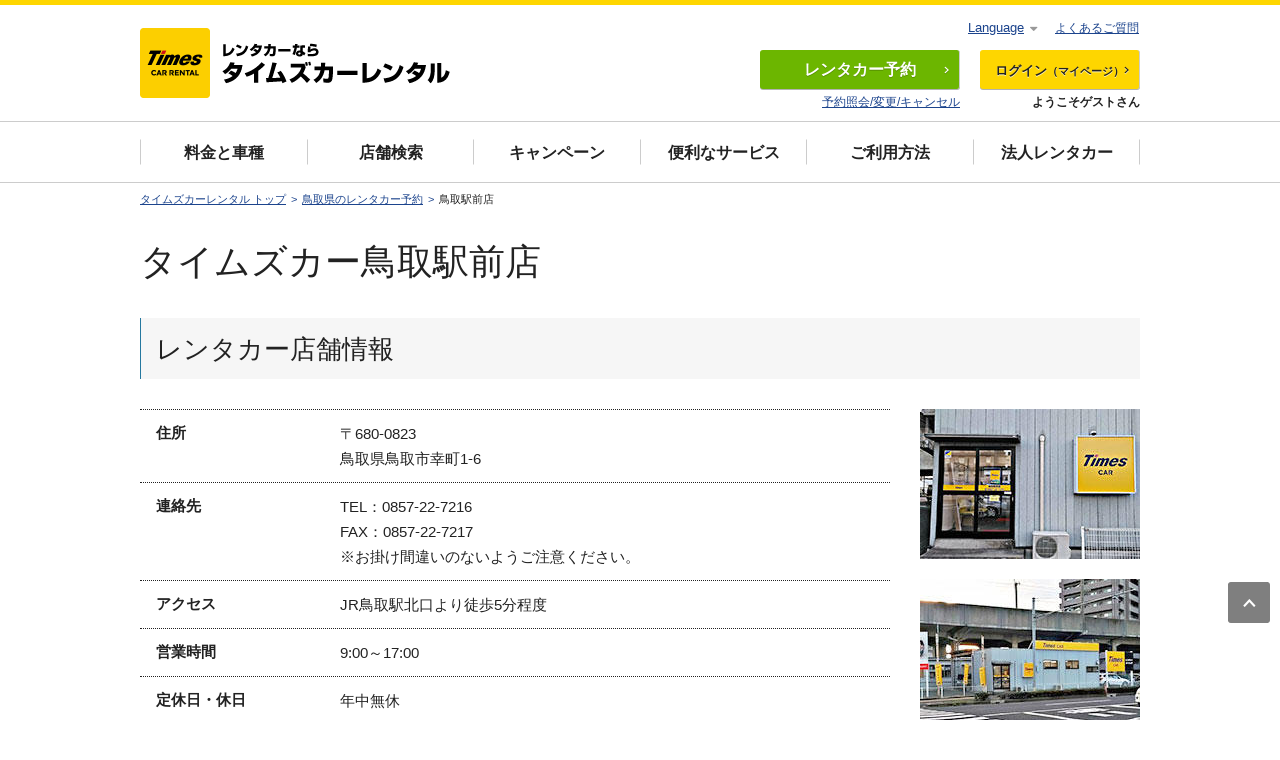

--- FILE ---
content_type: text/html;charset=UTF-8
request_url: https://rental.timescar.jp/tottori/shop/3101/
body_size: 9232
content:
<!DOCTYPE html PUBLIC "-//W3C//DTD XHTML 1.0 Transitional//EN" "http://www.w3.org/TR/xhtml1/DTD/xhtml1-transitional.dtd">
<html xml:lang="ja" xmlns="http://www.w3.org/1999/xhtml" prefix="og: http://ogp.me/ns# fb: http://ogp.me/ns/fb# article: http://ogp.me/ns/article#" lang="ja" xmlns:te="http://www.seasar.org/teeda/extension"><head>
<meta charset="UTF-8" /><meta http-equiv="X-UA-Compatible" content="IE=edge" /><meta name="viewport" content="width=device-width,initial-scale=1.0" /><meta name="robots" content="all" /><meta name="format-detection" content="telephone=no" /><meta id="metaKeyWords" name="keywords" content="鳥取県,レンタカー予約" /><meta id="metaDescription" name="description" content="タイムズカー鳥取駅前店。鳥取県の店舗一覧や期間限定のキャンペーン情報、おすすめドライブスポットを合わせてご紹介。おすすめスポットには、タイムズクラブ会員特典付きのものも！レンタカーで鳥取県を回るときにはタイムズカーレンタルで！" /><meta name="twitter:card" content="summary" /><meta name="twitter:site" content="@timescar_jp" /><meta name="twitter:image" content="https://rental.timescar.jp/common/images/ogp.png" /><meta id="metaTwitterUrl" name="twitter:url" content="https://rental.timescar.jp/tottori/shop/3101/" /><meta name="twitter:description" content="タイムズカーレンタルの店舗案内。周辺の店舗一覧や期間限定のキャンペーン情報、おすすめドライブスポットを合わせてご紹介。おすすめスポットには、タイムズクラブ会員特典付きのものも！レンタカーでお出かけの際はタイムズカーレンタルで！" /><meta name="twitter:title" content="店舗案内 - レンタカーならタイムズカーレンタル" /><meta property="og:description" content="タイムズカーレンタルの店舗案内。周辺の店舗一覧や期間限定のキャンペーン情報、おすすめドライブスポットを合わせてご紹介。おすすめスポットには、タイムズクラブ会員特典付きのものも！レンタカーでお出かけの際はタイムズカーレンタルで！" /><meta property="og:site_name" content="レンタカーならタイムズカーレンタル" /><meta property="og:locale" content="ja_JP" /><meta property="og:image" content="https://rental.timescar.jp/common/images/ogp.png" /><meta property="og:type" content="article" /><meta id="metaOgUrl" property="og:url" content="https://rental.timescar.jp/tottori/shop/3101/" /><meta property="og:title" content="店舗案内 - レンタカーならタイムズカーレンタル" /><title id="title">タイムズカー鳥取駅前店 | レンタカーならタイムズカーレンタル</title><link rel="shortcut icon" href="/dynamic/images/favicon.ico?20190507" type="image/x-icon" baseViewId="/view/layout/layoutShop.html" /><link rel="apple-touch-icon-precomposed" href="/apple-touch-icon.png" baseViewId="/view/layout/layoutShop.html" /><link rel="canonical" href="https://rental.timescar.jp/tottori/shop/3101/" baseViewId="/view/layout/layoutShop.html" id="canonical" /><link rel="stylesheet" href="/common/css/common.css?20250901" baseViewId="/view/layout/layoutShop.html" /><link rel="stylesheet" href="/shop/css/shop.css?20171114" baseViewId="/view/layout/layoutShop.html" /><link rel="stylesheet" href="/area/css/area.css" baseViewId="/view/layout/layoutShop.html" /><script type="text/javascript" language="JavaScript" src="/common/js/jquery.js" xml:space="preserve"></script><script type="text/javascript" language="JavaScript" src="/common/js/library.js" xml:space="preserve"></script><script type="text/javascript" language="JavaScript" src="/common/js/common.js" xml:space="preserve"></script><script type="text/javascript" language="JavaScript" src="/common/js/url.js" xml:space="preserve"></script><script type="text/javascript" language="JavaScript" src="/common/js/ajax.js" xml:space="preserve"></script><script type="text/javascript" language="JavaScript" src="/common/js/ajaxCustomize.js" xml:space="preserve"></script><script type="text/javascript" language="JavaScript" src="/common/js/ajaxCommon.js" xml:space="preserve"></script><script type="text/javascript" language="JavaScript" src="/common/js/jquery.cookie.js" xml:space="preserve"></script><script type="text/javascript" language="JavaScript" src="/common/js/header.js?20170530" xml:space="preserve"></script></head>
<body id="page-top">
<!-- contents -->

    <input type="hidden" id="shopJson-hidden" name="child:shopJson-hidden" value="{&quot;access&quot;:&quot;JR鳥取駅北口より徒歩5分程度&quot;,&quot;adr1&quot;:&quot;鳥取市幸町1-6&quot;,&quot;adr2&quot;:null,&quot;airportNm&quot;:&quot;&quot;,&quot;bayNm&quot;:&quot;&quot;,&quot;bussinessDate&quot;:&quot;年中無休&quot;,&quot;bussinessTime&quot;:&quot;9:00～17:00&quot;,&quot;condReceivedRide&quot;:&quot;特になし。&quot;,&quot;delivery&quot;:false,&quot;fax&quot;:&quot;0857-22-7217&quot;,&quot;lat&quot;:&quot;35.4923111&quot;,&quot;latW&quot;:&quot;35495484&quot;,&quot;lon&quot;:&quot;134.2255278&quot;,&quot;lonW&quot;:&quot;134222787&quot;,&quot;mapScale&quot;:13,&quot;payment&quot;:[&quot;1&quot;,&quot;0&quot;,&quot;0&quot;,&quot;0&quot;,&quot;0&quot;,&quot;0&quot;,&quot;0&quot;,&quot;0&quot;,&quot;0&quot;,&quot;0&quot;],&quot;prefecAlpNm&quot;:&quot;tottori&quot;,&quot;prefecCd&quot;:&quot;31&quot;,&quot;prefecNm&quot;:&quot;鳥取県&quot;,&quot;remarks&quot;:&quot;&quot;,&quot;reserveService&quot;:[&quot;0&quot;,&quot;0&quot;,&quot;0&quot;,&quot;0&quot;],&quot;reserveUseKbn&quot;:&quot;1&quot;,&quot;shinkansenNm&quot;:&quot;&quot;,&quot;shopCd&quot;:&quot;3101&quot;,&quot;shopMemoFrom&quot;:&quot;&quot;,&quot;shopMemoTo&quot;:&quot;&quot;,&quot;shopMsg&quot;:&quot;JR鳥取駅北口より徒歩約5分。鳥取バスターミナルにも近く、電車・バスなどの公共交通機関からのアクセスも便利です。当店から車で約20分の鳥取砂丘、砂の美術館への観光利用にも大変便利です。ご利用用途に合わせたさまざまなお車で、皆さまのご来店をスタッフ一同、心よりお待ちしています。&quot;,&quot;shopNm&quot;:&quot;鳥取駅前店&quot;,&quot;tel&quot;:&quot;0857-22-7216   &quot;,&quot;zip&quot;:&quot;680-0823&quot;}" />

    <!-- Google Tag Manager -->
<noscript><iframe src="//www.googletagmanager.com/ns.html?id=GTM-WVWNB8" height="0" width="0" style="display:none;visibility:hidden"></iframe></noscript>

<!-- 20171031 add start -->
<noscript><iframe src="https://www.googletagmanager.com/ns.html?id=GTM-PCMC4JV" height="0" width="0" style="display:none;visibility:hidden"></iframe></noscript>
<!-- 20171031 add end -->

<script>(function(w,d,s,l,i){w[l]=w[l]||[];w[l].push({'gtm.start':new Date().getTime(),event:'gtm.js'});var f=d.getElementsByTagName(s)[0],j=d.createElement(s),dl=l!='dataLayer'?'&l='+l:'';j.async=true;j.src='//www.googletagmanager.com/gtm.js?id='+i+dl;f.parentNode.insertBefore(j,f);})(window,document,'script','dataLayer','GTM-WVWNB8');</script>

<!-- 20171031 add start -->
<script>(function(w,d,s,l,i){w[l]=w[l]||[];w[l].push({'gtm.start':new Date().getTime(),event:'gtm.js'});var f=d.getElementsByTagName(s)[0],j=d.createElement(s),dl=l!='dataLayer'?'&l='+l:'';j.async=true;j.src='https://www.googletagmanager.com/gtm.js?id='+i+dl;f.parentNode.insertBefore(j,f);})(window,document,'script','dataLayer','GTM-PCMC4JV');</script>
<!-- 20171031 add end -->

<!-- End Google Tag Manager -->

    <!-- TOP用 -->
    <div style="display:none" class="hideAtTimeofModal">
      <header class="header">
  <div class="header-inner">
    <div class="header__logo"><a href="/"><img src="/common/images/header_logo001.png?20190507" alt="レンタカーなら タイムズ カー レンタル" width="322" height="70"/></a></div>
    <div id="js-header-menu" class="header__menu">
      <div class="header-item">
        <div id="noLogin-reserve" style="display:none;"><a href="/view/reserve/selectShopAndDay.jsp?functionId=init" class="header-btn header-btn--reserve"><i aria-hidden="true" class="icon icon-car visible-xs"></i><span class="header-btn__txt">レンタカー</span>予約<i aria-hidden="true" class="icon icon-arw-right hidden-xs"></i></a>
          <p class="header-item__txt hidden-xs"><a href="/view/reserve/inputReserveId.jsp">予約照会/変更/キャンセル</a></p>
        </div>
        <div id="loggedin-reserve" style="display:none;"><a href="/view/reserve/selectShopAndDay.jsp?functionId=init" class="header-btn header-btn--reserve visible-xs"><i aria-hidden="true" class="icon icon-car"></i>予約</a></div>
      </div>
      <div class="header-item">
        <div id="noLogin-mypage" style="display:none;"><a href="/view/member/mypage.jsp" class="header-btn header-btn--login"><i aria-hidden="true" class="icon icon-login visible-xs"></i>ログイン<span class="header-btn__txt header-btn__txt--s">（マイページ）</span><i aria-hidden="true" class="icon icon-arw-right hidden-xs"></i></a>
          <p class="header-item__txt hidden-xs">ようこそゲストさん</p>
        </div>
        <div id="loggedin-mypage" style="display:none;"><a href="/view/member/mypage.jsp" class="header-btn header-btn--login"><i aria-hidden="true" class="icon icon-mypage visible-xs"></i><span class="header-btn__txt">予約・</span>マイページ<i aria-hidden="true" class="icon icon-arw-right hidden-xs"></i></a></div>
      </div>
    </div>
    <div id="loggedin" style="display:none; flex: 0 0 100%;">
      <div class="header-mypage">
        <p class="header-mypage__name"><i aria-hidden="true" class="icon icon-mypage"></i><span id="memberNm">タイムズ 太郎</span>さん</p><a href="https://www.timesclub.jp/webspa/mypage/" class="header-mypage__point"><span id="point">99,999</span>タイムズポイント<i aria-hidden="true" class="icon icon-arw-right visible-xs"></i></a>
        <p class="header-mypage__logout hidden-xs"><a href="/view/logout.jsp">ログアウト</a></p>
      </div>
    </div>
  </div>
  
</header>
<nav class="gnav"><a href="javascript:;" id="js-gnav-btn" class="gnav-btn visible-xs js-toggle"><span class="gnav-btn__icon"></span><span class="gnav-btn__open">メニュー</span><span class="gnav-btn__close">閉じる</span></a>
  <div id="js-gnav-menu" class="gnav-menu">
    <ul class="gnav-list">
      <li class="visible-xs"><a href="" class="gnav-link gnav-reserve js-toggle">予約・空車確認<i aria-hidden="true" class="icon icon-plus"></i><i aria-hidden="true" class="icon icon-minus"></i></a>
        <ul id="js-gnav-sub" class="gnav-sub">
          <li><a href="/view/reserve/selectShopAndDay.jsp?functionId=init" class="gnav-sub-link">一般の方はこちらから<i aria-hidden="true" class="icon icon-arw-right"></i></a></li>
          <li><a href="/view/member/mypage.jsp" class="gnav-sub-link">タイムズクラブ会員ログイン<i aria-hidden="true" class="icon icon-arw-right"></i></a></li>
          <li><a href="https://cop.rental.timescar.jp/view/login/login.jsp" target="_blank" class="gnav-sub-link">法人会員ログイン<i aria-hidden="true" class="icon icon-arw-right"></i></a></li>
          <li><a href="/inquiry/" class="gnav-sub-link">電話で予約する<i aria-hidden="true" class="icon icon-arw-right"></i></a></li>
          <li><a href="/view/reserve/inputReserveId.jsp" class="gnav-sub-link">照会・変更・キャンセル<i aria-hidden="true" class="icon icon-arw-right"></i></a></li>
        </ul>
      </li>
      <li class="visible-xs"><a href="/shop/" class="gnav-link">店舗検索<i aria-hidden="true" class="icon icon-arw-right"></i></a></li>
      <li><a href="/price/" class="gnav-link">料金と車種<i aria-hidden="true" class="icon icon-arw-right visible-xs"></i></a></li>
      <li class="hidden-xs"><a href="/shop/" class="gnav-link">店舗検索<i aria-hidden="true" class="icon icon-arw-right visible-xs"></i></a></li>
      <li><a href="/campaign/" class="gnav-link">キャンペーン<i aria-hidden="true" class="icon icon-arw-right visible-xs"></i></a></li>
      <li><a href="/service/" class="gnav-link">便利なサービス<i aria-hidden="true" class="icon icon-arw-right visible-xs"></i></a></li>
      <li><a href="/how/" class="gnav-link">ご利用方法<i aria-hidden="true" class="icon icon-arw-right visible-xs"></i></a></li>
      <li><a href="/business/" class="gnav-link">法人レンタカー<i aria-hidden="true" class="icon icon-arw-right visible-xs"></i></a></li>
    </ul>
    <div class="gnav-faq"><a href="/faq/" class="gnav-link gnav-faq__link">よくあるご質問<i aria-hidden="true" class="icon icon-arw-right visible-xs"></i></a></div>
    <div id="noLogin" style="display:none;"><a href="/member/" class="btn-main gnav-cv visible-xs">タイムズクラブ無料会員登録<i aria-hidden="true" class="icon icon-arw-right"></i></a></div>
    <div id="loggedin" style="display:none;"><a href="/view/logout.jsp" class="btn-main gnav-cv visible-xs">ログアウト<i aria-hidden="true" class="icon icon-arw-right"></i></a></div>
    <dl class="lang-box">
      <dt class="js-toggle lang-box__menu"><a href="javascript:;">Language<i aria-hidden="true" class="icon icon-triangle-down"></i><i aria-hidden="true" class="icon icon-triangle-up"></i></a></dt>
      <dd class="lang-box__select">
        <ul class="lang-list">
          <li><a href="https://www.timescar-rental.com/en/" target="_blank" class="lang-list__link">English<i aria-hidden="true" class="icon icon-arw-right"></i></a></li>
          <li><a href="https://www.timescar-rental.com/zh_tw/" target="_blank" class="lang-list__link">繁体中文(台湾)<i aria-hidden="true" class="icon icon-arw-right"></i></a></li>
          <li><a href="https://www.timescar-rental.com/zh_hk/" target="_blank" class="lang-list__link">繁体中文(香港)<i aria-hidden="true" class="icon icon-arw-right"></i></a></li>
          <li><a href="https://www.timescar-rental.com/ko/" target="_blank" class="lang-list__link">한국어<i aria-hidden="true" class="icon icon-arw-right"></i></a></li>
        </ul>
      </dd>
    </dl>
    <p id="js-gnav-close" class="visible-xs"><a href="javascript:;" class="btn-negative gnav-close"><i aria-hidden="true" class="gnav-close__icon"></i>閉じる</a></p>
  </div>
</nav>

    </div><!-- TOP用　ここまで -->
    <main class="main">
      <div style="display:none" class="hideAtTimeofModal">
      <ol id="pan" class="topic-path"><li><a shape="rect" href="/" class="topic-path__link">タイムズカーレンタル トップ</a></li><li><a id="prefecToTopPan" class="topic-path__link" shape="rect" href="/tottori/">鳥取県のレンタカー予約</a></li><li>鳥取駅前店</li></ol>
      </div>

      <div id="detail">
        <div class="u-section">
          <h1 class="ttl-lv1"><span id="shopNmFull-top">タイムズカー鳥取駅前店</span></h1>
          <section class="u-space--m area-detail__col-wrap">
            <h2 class="ttl-lv2">レンタカー店舗情報</h2>
            <div class="u-space--m area-detail__sp-content">
              <div class="area-detail__sp-content-shop-image">
                <img id="shopImageSp" width="220" height="136" src="/shop/detail/images/3101_1.jpg" />
              </div>
              <div class="btn-wrap">
                <div id="isExistTel-sp">
                  <p><a id="telSp" class="btn-normal btn-normal-pc-s" shape="rect" href="tel:0857-22-7216   "><i aria-hidden="true" class="icon icon-tel"></i><span id="telNumber-sp">0857-22-7216   </span></a></p>
                </div>
                <p><a id="googleMapLink" href="http://maps.google.co.jp/?q=35.495484,134.222787&amp;newwindow=true&wid=-5288725173278425786" class="btn-normal btn-normal-pc--s" shape="rect" target="_blank"><i aria-hidden="true" class="icon icon-map"></i>地図・経路を調べる</a></p>
              </div>
              
                <p class="u-tac"><a shape="rect" style="display: none;" href="#" class="btn-ctl-reserve btn-cv btn-cv-pc">この店舗でレンタカーを予約する<i aria-hidden="true" class="icon icon-arw-right"></i></a><a shape="rect" style="display: none;" href="#" class="btn-ctl-select btn-cv btn-cv-pc">この店舗を選択する<i aria-hidden="true" class="icon icon-arw-right"></i></a></p>
              
            </div>
            <div class="area-col area-col--left">
              
              <table class="table-simple u-space--m"><tbody class="table-simple__body">
                    <tr class="table-simple__row"><td colspan="1" rowspan="1" class="table-simple__ttl">住所</td><td colspan="1" rowspan="1" class="table-simple__cell">
                        〒680-0823<br clear="none" />
                        鳥取県鳥取市幸町1-6
                      </td></tr>
                  
                    <tr class="table-simple__row"><td colspan="1" rowspan="1" class="table-simple__ttl">連絡先</td><td colspan="1" rowspan="1" class="table-simple__cell">
                        TEL：0857-22-7216   <br clear="none" />
                        FAX：0857-22-7217<br clear="none" />
                        ※お掛け間違いのないようご注意ください。
                      </td></tr>
                  
                    <tr class="table-simple__row"><td colspan="1" rowspan="1" class="table-simple__ttl">アクセス</td><td colspan="1" rowspan="1" class="table-simple__cell">JR鳥取駅北口より徒歩5分程度<br clear="none" />
                        <span id="accessRout">
                          <!-- <a href="#">那覇空港（国際線ターミナル）から店舗までの行き方</a><br /> -->
                        </span>
                      </td></tr>
                  
                    <tr class="table-simple__row"><td colspan="1" rowspan="1" class="table-simple__ttl">営業時間</td><td colspan="1" rowspan="1" class="table-simple__cell">9:00～17:00</td></tr>
                  
                    <tr class="table-simple__row"><td colspan="1" rowspan="1" class="table-simple__ttl">定休日・休日</td><td colspan="1" rowspan="1" class="table-simple__cell">年中無休</td></tr>
                  
                    <tr class="table-simple__row"><td colspan="1" rowspan="1" class="table-simple__ttl">乗り受け条件</td><td colspan="1" rowspan="1" class="table-simple__cell">特になし。</td></tr>
                  
                    <tr class="table-simple__row"><td colspan="1" rowspan="1" class="table-simple__ttl">対応決済方法</td><td colspan="1" rowspan="1" class="table-simple__cell">クレジット</td></tr>
                  </tbody></table>
            </div>
            <div class="area-col area-col--right">
              
                <div class="area-col__image">
                  <img id="shopImage" width="220" height="136" src="/shop/detail/images/3101_1.jpg" />
                </div>
              
                <div class="area-col__image">
                  <img id="shopImage" width="220" height="136" src="/shop/detail/images/3101_2.jpg" />
                </div>
              
              
                <div class="area-col__text-area">
                  <dl class="txt"><dt>
                      <i aria-hidden="true" class="icon icon-note"></i>
                      <span id="d_shopMsgTitle">店舗からのメッセージ</span>
                      
                    </dt><dd class="txt-caption">
                      JR鳥取駅北口より徒歩約5分。鳥取バスターミナルにも近く、電車・バスなどの公共交通機関からのアクセスも便利です。当店から車で約20分の鳥取砂丘、砂の美術館への観光利用にも大変便利です。ご利用用途に合わせたさまざまなお車で、皆さまのご来店をスタッフ一同、心よりお待ちしています。
                    </dd></dl>
                </div>
              
            </div>
          </section>
          
            <p style="display: none;" class="btn-ctl u-tac u-space--l"><a shape="rect" style="display: none;" href="#" class="btn-ctl-reserve btn-cv btn-cv-pc">この店舗でレンタカーを予約する<i aria-hidden="true" class="icon icon-arw-right"></i></a><a shape="rect" style="display: none;" href="#" class="btn-ctl-select btn-cv btn-cv-pc">この店舗を選択する<i aria-hidden="true" class="icon icon-arw-right"></i></a></p>
          
          
            <div class="oneway-box u-space--l">
  <div class="oneway-box__body">
    <div class="oneway-box__txt txt">
      <h3 class="ttl-lv5">ワンウェイ(乗り捨て)サービスなら、借りた店舗以外にクルマを返却できます！</h3>
      <p class="oneway-box__caption">出張や旅行、お引っ越しなど、片道だけレンタカーを使いたい時にベンリ！自分の予定やいろいろな目的に合わせて、レンタカーを使うことができます。
      <br/>※ワンウェイができない店舗もありますので、事前にご確認ください。</p>
    </div>
    <div class="oneway-box__img u-tac"><img src="/dynamic/images/shop_oneway.png" alt="ワンウェイ（乗り捨て）" width="220" height="150" /></div>
    <div class="oneway-box__btn u-tac">
      <a href="/price/oneway.html" target="_blank" class="btn-normal btn-normal-pc--s">ワンウェイ利用の詳細を見る<i class="icon icon-arw-right"></i></a>
    </div>
  </div>
</div>

          
        </div>

        <div class="u-section--full">
          <div id="d_page" class="area-map area-detail-map">
            <div class="map_area">
              <div style="display:none;" id="mapPc" class="area-map__view">
                <div class="loadingmap ttl-lv2--center">ただいま地図を読み込み中です...</div>
                <div style="display: none;" class="s_infowindow">
                  <ul><li class="shop-name"><span class="s_nm"></span></li><li><span class="s_icon"></span></li><li><img src="" alt="" class="s_img" /></li></ul>
                </div>
              </div>
              <div style="display:none;" id="mapSp" class="area-map__view">
                <div class="loadingmap ttl-lv2--center">ただいま地図を読み込み中です...</div>
                <div style="display: none;" class="s_infowindow">
                  <ul><li class="shop-name"><span class="s_nm"></span></li><li><span class="s_icon"></span></li><li><img src="" alt="" class="s_img" /></li></ul>
                </div>
              </div>
            </div>
          </div>
        </div>
        <div class="u-section u-space--l">
          <p class="u-space--l area-detail__btn-wrap u-tar hidden-xs"><a shape="rect" href="javascript:;" class="btn-normal btn-normal-pc--s js-print-btn">店舗情報・地図を印刷する<i aria-hidden="true" class="icon icon-arw-right"></i></a></p>
          
            <p style="display: none;" class="btn-ctl u-space u-tac hidden-xs"><a shape="rect" style="display: none;" href="#" class="btn-ctl-reserve btn-cv btn-cv-pc">この店舗でレンタカーを予約する<i aria-hidden="true" class="icon icon-arw-right"></i></a><a shape="rect" style="display: none;" href="#" class="btn-ctl-select btn-cv btn-cv-pc">この店舗を選択する<i aria-hidden="true" class="icon icon-arw-right"></i></a></p>
          
          <div omittag="true" id="normalReserveBanner">
            <section class="area-detail__banner">
	<div class="visible-xs">
		<a href="https://share.timescar.jp/view/sp/station/search.jsp" target="_blank">
			<img src="/dynamic/images/detail_bn004.png" width="600" height="80" alt="希望のエリアになければステーション数No.1のカーシェア" />
		</a>
	</div>
	<div class="visible-sm visible-md visible-lg">
		<a href="https://share.timescar.jp/view/station/search.jsp" target="_blank">
			<img src="/dynamic/images/detail_bn004.png" width="600" height="80" alt="希望のエリアになければステーション数No.1のカーシェア" />
		</a>
	</div>
</section>
          </div>
          <div omittag="true" id="before90DayReserveBanner">
            <section id="hokkaidoBanner" te:omittag="true" class="area-detail__banner">
	<!-- SP -->
	<div class="visible-xs">
		<a href="https://share.timescar.jp/view/sp/station/search.jsp" target="_blank">
			<img src="/dynamic/images/detail_bn004.png" width="600" height="80" alt="希望のエリアになければステーション数No.1のカーシェア" />
		</a>
	</div>
	<!-- PC -->
	<div class="visible-sm visible-md visible-lg">
		<a href="https://share.timescar.jp/view/station/search.jsp" target="_blank">
			<img src="/dynamic/images/detail_bn004.png" width="600" height="80" alt="希望のエリアになければステーション数No.1のカーシェア" />
		</a>
	</div>
</section>
<section id="okinawaBanner" te:omittag="true" class="area-detail__banner">
	<!-- SP -->
	<div class="visible-xs">
		
		<a href="https://share.timescar.jp/view/sp/station/search.jsp" target="_blank">
			<img src="/dynamic/images/detail_bn004.png" width="600" height="80" alt="希望のエリアになければステーション数No.1のカーシェア" />
		</a>
	</div>
	<!-- PC -->
	<div class="visible-sm visible-md visible-lg">
		<a href="https://share.timescar.jp/view/station/search.jsp" target="_blank">
			<img src="/dynamic/images/detail_bn004.png" width="600" height="80" alt="希望のエリアになければステーション数No.1のカーシェア" />
		</a>
	</div>
</section>

          </div>
        </div>
        <section id="shopListSection" class="u-space--m">
          <div class="u-section">
            <h2 class="ttl-lv2">「<span id="shopNmFull-list-title">タイムズカー鳥取駅前店</span>」付近のレンタカー店舗一覧</h2>
            <p class="txt">「<span id="shopNm-list-txt">鳥取駅前店</span>」から近い順に上から最大10件表示しています。店舗名をクリックすると店舗詳細ページをご覧になれます。</p>
            <div class="area-detail__text-link area-detail__text-link--right">
              <div class="u-tooltip visible-xs"><a shape="rect" href="#">サービスアイコンについて</a>
                <div class="u-tooltip__inner">
                  <ul><li><img src="/common/images/ic_service001.svg" alt="" width="16" height="16" />空港対応店舗<sup>※</sup></li><li><img src="/common/images/ic_service002.svg" alt="" width="16" height="16" />新幹線対応店舗<sup>※</sup></li><li><img src="/common/images/ic_service003.svg" alt="" width="16" height="16" />港対応店舗<sup>※</sup></li><!--<li><img src="/common/images/ic_service005.svg" alt="" width="16" height="16">無人店舗</li>--><!-- <li><img src="/common/images/ic_service004.svg" alt="" width="16" height="16">24時間営業店舗</li> --></ul>
                  <p>※空港・駅などの最寄店舗を示しています。</p><a shape="rect" href="" class="u-tooltip__close"><img src="/common/images/ic_close.svg" alt="閉じる" width="16" height="16" /></a>
                </div>
              </div>
            </div>
          </div>
          <div class="u-section--full u-space--l">
            <table class="table-set table-set--border-top u-space--m"><thead class="table-set__head"><tr><th colspan="1" scope="col" rowspan="1" class="table-set__head-ttl">レンタカー店舗名</th><th colspan="1" scope="col" rowspan="1" class="table-set__head-ttl">距離</th><th colspan="1" scope="col" rowspan="1" class="table-set__head-ttl">連絡先</th><th colspan="1" scope="col" rowspan="1" class="table-set__head-ttl">サービス</th><th colspan="1" scope="col" rowspan="1" class="btn-ctl table-set__head-ttl"></th></tr></thead><tbody id="shopList" class="table-set__body"></tbody></table>
          </div>
        </section>
      </div>
      <section style="display: none;" id="nonShopListSection" class="u-space--m">
        <div class="u-section">
          <h2 class="ttl-lv2--short">「<span id="shopNmFull-non-list-title">タイムズカー鳥取駅前店</span>」付近のレンタカー店舗一覧</h2>
          <p class="txt">周辺の店舗情報はありません。</p>
          <p class="u-space--l u-tac"><a shape="rect" style="display: none;" id="searchShopTop" href="/shop/" class="btn-normal btn-normal-pc">店舗検索TOPへ<i aria-hidden="true" class="icon icon-arw-right"></i></a></p>
        </div>
      </section>
      <section style="display: none;" id="recommendSection" class="u-section u-space--l">
        <h2 class="ttl-lv2">レンタカー料金・おすすめ情報</h2>
        <div id="recommend" class="u-section-full u-space"></div>
        <p class="u-space u-tac"><a id="prefecToTop" class="btn-normal btn-normal-pc" shape="rect" href="/tottori/"><span id="prefecNm-toTop">鳥取県</span>のレンタカー情報トップへ<i aria-hidden="true" class="icon icon-arw-right"></i></a></p>
      </section>
    </main><!-- ポップアップ用 -->
    <div style="display:none" class="hideAtTimeofNormal">
      <p class="u-space--l u-tac"><a shape="rect" id="searchShopTopModal" href="/shop/" class="btn-normal btn-normal-pc">店舗検索TOPへ<i aria-hidden="true" class="icon icon-arw-right"></i></a></p>
    </div><!-- ポップアップ用　ここまで -->
    <!-- TOP用 -->
    <div style="display:none" class="hideAtTimeofModal">
    
<footer class="footer">
  <div class="footer-sitemap-wrap">
    <div class="footer-sitemap">
      <ul class="footer-nav">
        <li class="footer-list"><a href="/" class="footer-link">
            <div aria-hidden="true" class="icon icon-arw-right"></div>トップページ</a></li>
        <li class="footer-list"><a href="/view/member/mypage.jsp" class="footer-link">
            <div aria-hidden="true" class="icon icon-arw-right"></div>ログイン（マイページ）</a></li>
        <li class="footer-list"><a href="/view/reserve/selectShopAndDay.jsp?functionId=init" class="footer-link">
            <div aria-hidden="true" class="icon icon-arw-right"></div>レンタカー予約</a></li>
      </ul>
      <ul class="footer-nav">
        <li class="footer-list"><a href="/price/" class="footer-link">
            <div aria-hidden="true" class="icon icon-arw-right"></div>料金と車種</a></li>
        <li class="footer-list"><a href="/service/" class="footer-link">
            <div aria-hidden="true" class="icon icon-arw-right"></div>便利なサービス</a></li>
        <li class="footer-list"><a href="/campaign/" class="footer-link">
            <div aria-hidden="true" class="icon icon-arw-right"></div>レンタカーキャンペーン</a></li>
      </ul>
      <ul class="footer-nav">
        <li class="footer-list"><a href="/shop/" class="footer-link">
            <div aria-hidden="true" class="icon icon-arw-right"></div>レンタカー店舗検索</a></li>
        <li class="footer-list"><a href="/knowledge/" class="footer-link">
            <div aria-hidden="true" class="icon icon-arw-right"></div>レンタカー豆知識</a></li>
      </ul>
      <ul class="footer-nav">
        <li class="footer-list"><a href="/support/" class="footer-link">
            <div aria-hidden="true" class="icon icon-arw-right"></div>補償・サポート</a></li>
        <li class="footer-list"><a href="/agreement/trade.html" class="footer-link">
            <div aria-hidden="true" class="icon icon-arw-right"></div>特定商取引法に基づく表記</a></li>
      </ul>
      <ul class="footer-nav">
        <li class="footer-list"><a href="/business/" class="footer-link">
            <div aria-hidden="true" class="icon icon-arw-right"></div>法人向けレンタカー</a></li>
      </ul>
    </div><a href="#page-top" class="page-top"><i class="icon icon-arw-up"></i></a>
  </div>
  <div class="footer-other">
    <ul class="footer-other-list">
      <li class="footer-other-item"><a href="/sitemap/" class="footer-other-link">サイトマップ</a></li>
      <li class="footer-other-item"><a href="/available/" class="footer-other-link">サイトのご利用にあたって</a></li>
      <li class="footer-other-item"><a href="/agreement/" class="footer-other-link">ご利用規約</a></li>
      <li class="footer-other-item"><a href="http://www.timesmobi.co.jp/privacy.html" target="_blank" class="footer-other-link">個人情報保護方針</a></li>
      <li class="footer-other-item"><a href="http://www.timesmobi.co.jp/management_privacy.html" target="_blank" class="footer-other-link">個人情報の取扱いについて</a></li>
      <li class="footer-other-item"><a href="/inquiry/" class="footer-other-link">お問い合わせ</a></li>
      <li class="footer-other-item"><a href="http://www.timesmobi.co.jp/" target="_blank" class="footer-other-link">企業情報</a></li>
      <li class="footer-other-item"><a href="https://career.park24.co.jp/" target="_blank" class="footer-other-link">採用情報</a></li>
      <li class="footer-other-item"><a href="/alliance/" class="footer-other-link">提携企業一覧</a></li>
    </ul>
    <ul class="footer-lang" style="flex-wrap: wrap;">
      <li style="margin-bottom: 10px"><a href="https://www.timescar-rental.com/en/" target="_blank" class="footer-lang__link">English</a></li>
      <li style="margin-bottom: 10px"><a href="https://www.timescar-rental.com/zh_tw/" target="_blank" class="footer-lang__link" style="width: 120px">繁体中文(台湾)</a></li>
      <li style="margin-bottom: 10px"><a href="https://www.timescar-rental.com/zh_hk/" target="_blank" class="footer-lang__link" style="width: 120px">繁体中文(香港)</a></li>
      <li style="margin-bottom: 10px"><a href="https://www.timescar-rental.com/ko/" target="_blank" class="footer-lang__link">한국어</a></li>
    </ul><small class="footer__copy">Copyright&copy; TIMES MOBILITY CO., LTD. All Rights Reserved.</small>
  </div>
</footer>

    </div>
    <!-- TOP用　ここまで -->

    <script type="text/javascript" language="JavaScript" src="/common/js/searchShopCommon.js" xml:space="preserve"></script>
    <script type="text/javascript" language="JavaScript" src="/common/js/map.shopDetail.js?20230703" xml:space="preserve"></script>
    <script type="text/javascript" language="JavaScript" src="/view/js/shopDetail.js?20240328" xml:space="preserve"></script>
    <script type="text/javascript" language="JavaScript" src="https://api.its-mo.com/cgi/loader.cgi?key=JSZ4cf1dc56bf70&amp;ver=2.0&amp;api=zdcmap.js,control.js&amp;enc=UTF8&amp;force=1" xml:space="preserve"></script>
    <script type="text/javascript" language="JavaScript" src="/area/js/area.js?20170629" xml:space="preserve"></script>
    <script type="application/ld+json" language="JavaScript" xml:space="preserve"></script>
    <div id="json-ld"></div>
  
<!-- //contents -->
</body></html>

--- FILE ---
content_type: text/html; charset=UTF-8
request_url: https://rental.timescar.jp/tottori/include/menu-local.html
body_size: 475
content:
<ul class="area-service">
<li class="area-service__col"><a href="/price/car/" class="card area-service__link">
<div class="area-service__img"><img src="/area/images/area_ph001.jpg" alt=""></div>
<p class="area-service__txt"><span class="area-service__txt-sub">鳥取県の</span>レンタカー料金</p><i aria-hidden="true" class="icon icon-arw-right"></i></a></li>
<li class="area-service__col"><a href="/tottori/campaign/" class="card area-service__link">
<div class="area-service__img"><img src="/area/images/area_ph002.jpg" alt=""></div>
<p class="area-service__txt"><span class="area-service__txt-sub">鳥取県の</span>キャンペーン</p><i aria-hidden="true" class="icon icon-arw-right"></i></a></li>
<li class="area-service__col"><a href="/tottori/info/" class="card area-service__link">
<div class="area-service__img"><img src="/area/images/tottori_ph001.jpg" alt=""></div>
<p class="area-service__txt"><span class="area-service__txt-sub">鳥取県の</span>おすすめスポット</p><i aria-hidden="true" class="icon icon-arw-right"></i></a></li>
</ul>

--- FILE ---
content_type: text/css
request_url: https://rental.timescar.jp/common/css/common.css?20250901
body_size: 17031
content:
/* reset
==================*/

html,
body,
div,
span,
applet,
object,
iframe,
h1,
h2,
h3,
h4,
h5,
h6,
p,
blockquote,
pre,
a,
abbr,
acronym,
address,
big,
cite,
code,
del,
dfn,
em,
img,
ins,
kbd,
q,
s,
samp,
small,
strike,
strong,
sub,
sup,
tt,
var,
b,
u,
i,
center,
dl,
dt,
dd,
ol,
ul,
li,
fieldset,
form,
label,
legend,
table,
caption,
tbody,
tfoot,
thead,
tr,
th,
td,
article,
aside,
canvas,
details,
embed,
figure,
figcaption,
footer,
header,
hgroup,
menu,
nav,
output,
ruby,
section,
summary,
time,
mark,
audio,
video {
	margin: 0;
	padding: 0;
	border: 0;
	font-size: 100%;
	font: inherit;
	vertical-align: baseline;
}

/* HTML5 display-role reset for older browsers */

article,
aside,
details,
figcaption,
figure,
footer,
header,
hgroup,
menu,
nav,
main,
section {
	display: block;
}

html {
	-webkit-text-size-adjust: 100%;
	font-size: 62.5%;
	-webkit-font-feature-settings: "pkna";
	font-feature-settings: "pkna";
	-webkit-font-smoothing: antialiased;
}

body {
	color: #222;
	font-family: "Meiryo", "メイリオ", "Helvetica Neue", "Open Sans", Helvetica, Arial, Verdana, "ＭＳ Ｐゴシック", "MS PGothic", "ヒラギノ角ゴ Pro W3", "Hiragino Kaku Gothic ProN", sans-serif;
	line-height: 1;
}

ol,
ul {
	list-style: none;
}

blockquote,
q {
	quotes: none;
}

blockquote:before,
blockquote:after,
q:before,
q:after {
	content: '';
	content: none;
}

table {
	border-collapse: collapse;
	border-spacing: 0;
	width: 100%;
}

img {
	max-width: 100%;
	height: auto;
	border: none;
	vertical-align: bottom;
}

input,
textarea,
select,
fieldset {
	font-family: inherit;
}

/* clearfix */

.cf:after {
	content: "";
	clear: both;
	display: table;
}

/* link */

a {
	color: #1c448d;
	text-decoration: underline;
}

@font-face {
	font-family: "iconfont";
	src: url("/common/fonts/iconfont.eot");
	src: url("/common/fonts/iconfont.eot?#iefix") format("eot"), url("/common/fonts/iconfont.woff") format("woff"), url("/common/fonts/iconfont.ttf") format("truetype"), url("/common/fonts/iconfont.svg#iconfont") format("svg");
}

.icon {
	font-family: "iconfont";
	-webkit-font-smoothing: antialiased;
	-moz-osx-font-smoothing: grayscale;
	font-style: normal;
	font-variant: normal;
	font-weight: normal;
	text-decoration: none;
	text-transform: none;
}

.icon-airport:before {
	content: "";
}

.icon-arw-down:before {
	content: "";
}

.icon-arw-left:before {
	content: "";
}

.icon-arw-left002:before {
	content: "";
}

.icon-arw-right:before {
	content: "";
}

.icon-arw-right002:before {
	content: "";
}

.icon-arw-up:before {
	content: "";
}

.icon-blank:before {
	content: "";
}

.icon-building:before {
	content: "";
}

.icon-calendar:before {
	content: "";
}

.icon-campaign:before {
	content: "";
}

.icon-car:before {
	content: "";
}

.icon-drive-course:before {
	content: "";
}

.icon-edit:before {
	content: "";
}

.icon-gourmet-spot:before {
	content: "";
}

.icon-login:before {
	content: "";
}

.icon-map:before {
	content: "";
}

.icon-minus:before {
	content: "";
}

.icon-money:before {
	content: "";
}

.icon-mypage:before {
	content: "";
}

.icon-note:before {
	content: "";
}

.icon-play-spot:before {
	content: "";
}

.icon-plus:before {
	content: "";
}

.icon-search:before {
	content: "";
}

.icon-sightseeing-spot:before {
	content: "";
}

.icon-stay-spot:before {
	content: "";
}

.icon-tel:before {
	content: "";
}

.icon-train:before {
	content: "";
}

.icon-triangle-down:before {
	content: "";
}

.icon-triangle-up:before {
	content: "";
}

.icon-bullet-train:before {
	content: "";
}

.btn-main,
.btn-cv,
.btn-cv--s,
.btn-normal,
.btn-negative {
	position: relative;
	border-radius: 3px;
	display: inline-block;
	text-align: center;
	text-decoration: none;
	box-sizing: border-box;
	line-height: 1.2;
}

.btn-main .icon,
.btn-cv .icon,
.btn-cv--s .icon,
.btn-normal .icon,
.btn-negative .icon {
	position: absolute;
	top: 50%;
	-webkit-transform: translate(0, -50%);
	transform: translate(0, -50%);
}

.btn-main {
	background: #fed600;
	box-shadow: 0 1px 1px rgba(0, 0, 0, 0.3);
	color: #222;
	font-weight: bold;
	text-shadow: 0 1px rgba(255, 255, 255, 0.7);
	line-height: 1.2;
}

.btn-main .icon {
	right: 10px;
	font-size: 0.8rem;
}

.btn-main {
	padding: 12px 35px;
	min-width: 275px;
	font-size: 1.4rem;
}

.btn-cv,
.btn-cv--s {
	background: #6cb600;
	border: 1px solid #6cb600;
	box-shadow: 0 1px 1px rgba(0, 0, 0, 0.2);
	color: #fff;
	font-weight: bold;
	text-shadow: 0 1px rgba(0, 0, 0, 0.2);
}

.btn-cv .icon,
.btn-cv--s .icon {
	right: 15px;
}

.btn-cv {
	padding: 15px 30px 14px;
	width: 100%;
	font-size: 1.6rem;
}

.btn-cv--s {
	padding: 11px 25px;
	min-width: 170px;
	font-size: 1.4rem;
}

.btn-cv--s .icon {
	right: 10px;
	font-size: 0.8rem;
}

.btn-normal {
	background: #fff;
	border: 1px solid #ccc;
	box-shadow: 0 1px 1px rgba(0, 0, 0, 0.15);
	color: #222;
}

.btn-normal .icon-tel {
	position: static;
	padding-right: 5px;
	font-size: 1rem;
	-webkit-transform: none;
	transform: none;
}

.btn-normal .icon-blank {
	font-size: 1.2rem;
}

.btn-normal .icon-arw-up,
.btn-normal .icon-arw-down {
	font-size: .7rem;
}

.btn-normal {
	padding: 11px 30px;
	min-width: 275px;
	font-size: 1.4rem;
}

.btn-normal .icon {
	right: 12px;
}

.btn-normal--xs {
	display: inline-block;
	padding: 7px 10px;
	background: #fff;
	border: 1px solid #ccc;
	box-shadow: 0 1px 1px rgba(0, 0, 0, 0.3);
	color: #222;
	font-size: 1.1rem;
	line-height: 1.2em;
	text-decoration: none;
}

.btn-negative {
	color: #222;
	background: #c6cbcd;
}

.btn-fb,
.btn-tw {
	display: -webkit-box;
	display: -webkit-flex;
	display: -ms-flexbox;
	display: flex;
	-webkit-box-pack: center;
	-webkit-justify-content: center;
	-ms-flex-pack: center;
	justify-content: center;
	-webkit-box-align: center;
	-webkit-align-items: center;
	-ms-flex-align: center;
	align-items: center;
	border-radius: 3px;
	color: #fff;
	font-size: 1.4rem;
	text-decoration: none;
	text-align: center;
	height: 40px;
}

.btn-fb::before,
.btn-tw::before {
	content: "";
	display: inline-block;
	background: no-repeat 0 0;
	background-size: 100% auto;
}

.btn-fb {
	background: #3b5998;
}

.btn-fb::before {
	margin: 0 10px 0 0;
	width: 10px;
	height: 21px;
	background-image: url(/common/images/footer_icon_fb.png);
}

.btn-fb:hover {
	background: #2d4373;
}

.btn-tw {
	background: #28b0ed;
}

.btn-tw::before {
	margin: 0 8px 0 0;
	width: 20px;
	height: 17px;
	background-image: url(/common/images/footer_icon_tw.png);
}

.btn-tw:hover {
	background: #1195d1;
}

.btn-small {
	display: inline-block;
	padding: 12px 10px;
	border: 1px solid #ccc;
	border-radius: 3px;
	background: #f6f6f6;
	box-shadow: 0 1px 1px rgba(0, 0, 0, 0.3);
	color: #222;
	font-size: 1.4rem;
	text-decoration: none;
}

.btn-map .icon {
	display: inline-block;
	margin: 0 5px 0 0;
	vertical-align: middle;
}

.btn-modal-close-icon {
	position: absolute;
	top: 50%;
	right: 15px;
	margin: -2px 0 0;
	width: 12px;
	height: 2px;
	background: #222;
	border-radius: 3px;
	-webkit-transform: rotate(45deg);
	transform: rotate(45deg);
	vertical-align: middle;
}

.btn-modal-close-icon::before {
	content: "";
	position: absolute;
	top: 0;
	left: 0;
	width: 100%;
	height: 2px;
	background: #222;
	border-radius: 3px;
	-webkit-transform: rotate(90deg);
	transform: rotate(90deg);
}

.btn-sub-txt {
	font-size: .75em;
	font-weight: normal;
}

.ttl-lv1,
.post h1 {
	font-size: 2.3rem;
	line-height: 1.43;
	margin-bottom: 14px;
}

.ttl-lv2,
.ttl-lv2--short,
.post h2 {
	margin: 0 -15px 23px;
	padding: 13px 15px 12px;
	background: #e9f0f3;
	border-top: 1px solid #25789f;
	font-size: 1.8rem;
	line-height: 1.2;
}

.ttl-lv2__txt {
	font-size: 1.6rem;
	padding: 0 0 0 10px;
}

.ttl-lv2__sp-txt {
	margin-top: -13px;
}

.ttl-lv2--center {
	margin-bottom: 17px;
	font-size: 1.8rem;
	line-height: 1.2;
	text-align: center;
}

.ttl-lv2--short {
	margin-bottom: 10px;
}

.ttl-lv3,
.post h3 {
	position: relative;
	margin-bottom: 10px;
	padding: 0 0 6px;
	font-size: 1.6rem;
	line-height: 1.53;
}

.ttl-lv3::after,
.post h3::after {
	content: "";
	position: absolute;
	bottom: 0;
	left: 0;
	width: 100%;
	height: 1px;
	border-top: 1px dotted #25789f;
	border-bottom: 1px dotted #25789f;
}

.ttl-lv4,
.post h4 {
	position: relative;
	margin-bottom: 7px;
	padding: 0 0 0 17px;
	font-size: 1.5rem;
	font-weight: bold;
	line-height: 1.6;
}

.ttl-lv4::before,
.post h4::before {
	content: "";
	position: absolute;
	top: 5px;
	bottom: 6px;
	left: 0;
	width: 3px;
	background: #25789f;
}

.ttl-lv5,
.post h5,
.post h6 {
	font-size: 1.4rem;
	font-weight: bold;
	line-height: 1.8;
}

.txt,
.post p {
	margin-bottom: 13px;
	font-size: 1.4rem;
	line-height: 1.8;
}

.txt-caption {
	font-size: 1.2rem;
	line-height: 1.5;
}

.table-set--border-top {
	border-top: 1px dotted #222;
}

.table-set__head {
	display: none;
}

.table-set__km {
	width: 100px;
}

.table-set__row {
	display: block;
	border-bottom: 1px dotted #222;
	padding: 20px 15px 23px;
}

.table-set__ttl {
	display: block;
	margin: 0 0 3px;
	font-size: 1.7rem;
	line-height: 1.71;
}

.table-set__cell {
	display: block;
	font-size: 1.4rem;
	line-height: 1.71;
}

.table-set__cell .icon {
	padding-right: 5px;
	font-size: 1rem;
}

.table-set__txt {
	font-size: 1.5rem;
}

.table-set__btn {
	margin: 5px -5px 0;
}

.table-set__btn a {
	width: 47%;
	width: calc(50% - 10px);
	min-width: inherit;
	white-space: nowrap;
	padding-left: 0;
	padding-right: 0;
	margin: 0 5px;
}

.table-set__btn .icon {
	padding: 0;
}

.table-set__icon {
	margin-top: 5px;
}

.table-set-brackets {
	white-space: nowrap;
}

.table-set-more {
	display: none;
	margin: -21px 0 0;
}

.table-set-more .table-set {
	display: none;
}

.table-set-more .js-btn-more {
	width: 275px;
	margin-left: auto;
	margin-right: auto;
}

.table-set-more.is-active {
	display: block;
}

.table-set-more.is-active .js-btn-more {
	margin-top: 40px;
}

.table-simple {
	border-top: 1px dotted #222;
	table-layout: fixed;
    word-wrap: break-word;
}

.table-simple__row {
	display: block;
	padding: 12px 0;
	border-bottom: 1px dotted #222;
}

.table-simple__ttl {
	display: block;
	margin: 0 0 1px;
	font-size: 1.5rem;
	font-weight: bold;
	line-height: 1.59;
}

.table-simple__cell {
	display: block;
	font-size: 1.4rem;
	line-height: 1.71;
}

.table-simple__cell p {
	margin: 0 0 10px;
}

.table-normal th,
.table-normal td {
	font-size: 1.4rem;
	line-height: 1.67;
	padding: 13px 15px;
	border: 1px solid #ccc;
	text-align: left;
	vertical-align: middle;
}

.table-normal th {
	background: #e9f0f3;
}

.table-normal .table-normal__head {
	background: #f7f6ef;
}

.table-normal thead th {
	text-align: center;
}

.list-label-group {
	margin-right: -10px;
}

.list-label-group::after {
	content: "";
	display: table;
	clear: both;
}

.list-label-group__item {
	margin-right: 10px;
	margin-bottom: 10px;
	float: left;
}

.list-icon-group {
	margin-right: -2px;
	display: -webkit-box;
	display: -webkit-flex;
	display: -ms-flexbox;
	display: flex;
}

.list-icon-group__item {
	margin-right: 6px;
	margin-bottom: 2px;
}
.list-icon-group__item:last-child {
	margin-right: 0;
	margin-bottom: 2px;
}

.list-icon-group__item img {
	vertical-align: top;
	width: 18px;
	height: 18px;
	display: block;
}

.list-normal,
.list-normal--wide,
.post ul,
.list-number,
.list-number--brackets {
	margin: 0 0 15px;
	font-size: 1.4rem;
	line-height: 1.8;
}

.list-normal > li,
.list-normal--wide > li,
.post ul > li,
.list-number > li,
.list-number--brackets > li {
	position: relative;
	margin: 0 0 3px;
}

.list-normal ul,
.list-normal--wide ul,
.post ul ul,
.list-number ul,
.list-number--brackets ul,
.list-normal ol,
.list-normal--wide ol,
.post ul ol,
.list-number ol,
.list-number--brackets ol {
	margin: 10px 0;
}

.list-normal > li,
.list-normal--wide > li,
.post ul > li {
	padding: 0 0 0 15px;
}

.list-normal > li::before,
.list-normal--wide > li::before,
.post ul > li::before {
	content: "";
	position: absolute;
	top: .8em;
	left: 0;
	width: 5px;
	height: 5px;
	background: #25789f;
}

.list-normal--wide {
	margin-bottom: 25px;
}

.list-normal--wide > li {
	margin-bottom: 16px;
}

.list-number,
.list-number--brackets {
	counter-reset: count;
}

.list-number > li,
.list-number--brackets > li {
	padding: 0 0 0 30px;
	counter-increment: count;
}

.list-number > li::before,
.list-number--brackets > li::before {
	content: counter(count) ".";
	color: #25789f;
	font-weight: bold;
	position: absolute;
	top: 0;
	left: 0;
}

.list-number--brackets {
	counter-reset: brackets;
}

.list-number--brackets > li {
	padding: 0 0 0 38px;
	counter-increment: brackets;
}

.list-number--brackets > li::before {
	content: "（" counter(brackets) "）";
	left: -7px;
}

.list-row__panel {
	display: -webkit-box;
	display: -webkit-flex;
	display: -ms-flexbox;
	display: flex;
}

.list-row--2col {
	margin-right: auto;
	margin-left: auto;
	max-width: 500px;
}

.list-row--2col .list-row__col {
	margin-bottom: 20px;
}

.list-row--3col {
	margin-right: auto;
	margin-left: auto;
	max-width: 500px;
}

.list-row--3col .list-row__col {
	margin-bottom: 25px;
}

.list-row--4col {
	margin-right: -7px;
	margin-left: -7px;
	max-width: 510px;
	margin-bottom: -20px;
	box-sizing: border-box;
}

.list-row--4col::after {
	content: "";
	display: table;
	clear: both;
}

.list-row--4col .list-row__col {
	padding-right: 7px;
	padding-left: 7px;
	margin-bottom: 20px;
	float: left;
	width: 50%;
	box-sizing: border-box;
}

.list-row--4col .list-row__col:nth-child(odd) {
	clear: left;
}

.list-info {
	position: relative;
	display: block;
	padding: 25px 15px 21px;
	border-bottom: 1px dotted #222;
	color: #222;
	font-size: 1.4rem;
	text-decoration: none;
}

.list-info .icon {
	position: absolute;
	top: 50%;
	-webkit-transform: translate(0, -50%);
	transform: translate(0, -50%);
	right: 15px;
}

.list-info--border-top {
	border-top: 1px dotted #222;
}

.list-info__label {
	margin-right: 10px;
}

.list-info__date {
	margin: 3px 0 0;
}

.list-info__txt {
	margin: 12px 0 0;
	text-decoration: underline;
	color: #1c448d;
	line-height: 1.71;
}

.list-info__new::after {
	content: "NEW";
	color: #d10606;
	font-size: 1.1rem;
	border: 1px solid #d10606;
	padding: 4px 8px;
	margin: 0 0 0 10px;
	display: inline-block;
	line-height: 1;
}

.list-qa {
	border: 1px solid #ccc;
	border-top: none;
}

.list-qa__q,
.list-qa__a {
	font-size: 1.5rem;
	line-height: 1.8;
}

.list-qa__q {
	position: relative;
	padding: 12px 40px 11px 43px;
	background: url(/common/images/ic_qa001.png) no-repeat 15px 15px;
	background-size: 19px auto;
	border-top: 1px solid #ccc;
}

.list-qa__q .icon {
	position: absolute;
	top: 50%;
	right: 15px;
	-webkit-transform: translate(0, -50%);
	transform: translate(0, -50%);
}

.list-qa__q .icon-minus {
	display: none;
}

.list-qa__q.is-active .icon-plus {
	display: none;
}

.list-qa__q.is-active .icon-minus {
	display: block;
}

.list-qa__a {
	padding: 0 15px 11px 43px;
	margin-top: 12px;
	background: url(/common/images/ic_qa002.png) no-repeat 15px 3px;
	background-size: 19px auto;
	display: none;
}

.list-more {
	margin-top: 20px;
	display: none;
}

.list-more.is-active {
	display: block;
}

.list-more-contents {
	display: none;
}

.card {
	background: #fff;
	box-shadow: 0 1px 3px rgba(0, 0, 0, 0.30);
	display: block;
	text-decoration: none;
	color: #222;
}

.card .icon {
	margin: 0 15px 0 0;
}

a.card {
	width: 100%;
	height: 100%;
}

.card-col {
	display: -webkit-box;
	display: -webkit-flex;
	display: -ms-flexbox;
	display: flex;
	-webkit-flex-wrap: nowrap;
	-ms-flex-wrap: nowrap;
	flex-wrap: nowrap;
	text-decoration: none;
	color: #222;
}

.card-col__img {
	-webkit-box-flex: 0;
	-webkit-flex: 0 0 130px;
	-ms-flex: 0 0 130px;
	flex: 0 0 130px;
	width: 130px;
	box-sizing: border-box;
	margin-right: 13px;
	position: relative;
	max-width: 130px;
	height: 87px;
	overflow: hidden;
}

.card-col__img > img {
	position: absolute;
	left: 0;
	top: 50%;
	-webkit-transform: translate(0, -50%);
	transform: translate(0, -50%);
	width: 100%;
}

.card-col__body {
	-webkit-box-flex: 1;
	-webkit-flex: 1;
	-ms-flex: 1;
	flex: 1;
}

.card-col__ttl {
	font-size: 1.4rem;
	line-height: 1.67;
	margin: -5px 0 7px;
	color: #1c448d;
	text-decoration: underline;
}

.card-col__txt {
	font-size: 1.3rem;
	line-height: 1.75;
}

.card-row {
	display: block;
}

.card-row .icon-arw-right {
	font-size: 1.3rem;
}

.card-row .card-row__icon-s {
	font-size: .8em;
}

.card-row__body {
	position: relative;
	padding: 15px;
}

.card-row__body .icon {
	position: absolute;
	top: 50%;
	right: 0;
	-webkit-transform: translate(0, -50%);
	transform: translate(0, -50%);
}

.card-row__img img {
	width: 100%;
}

.card-row__label {
	margin: 4px 0 10px;
}

.card-row__label > li > div {
	min-width: auto;
	padding-left: 6px;
	padding-right: 6px;
}

.card-row__ttl {
	padding-right: 15px;
	margin: 0 0 2px;
	font-size: 1.5rem;
	line-height: 1.3;
	font-weight: bold;
}

.card-row__txt {
	padding-right: 15px;
	font-size: 1.2rem;
	line-height: 1.77;
}

.card-txt {
	position: relative;
	margin: 0 -15px -1px;
	display: block;
	color: #222;
	text-decoration: none;
	border-top: 1px solid #ccc;
	border-bottom: 1px solid #ccc;
	padding: 15px 35px 15px 15px;
}

.card-txt .icon {
	position: absolute;
	right: 15px;
	top: 50%;
	-webkit-transform: translate(0, -50%);
	transform: translate(0, -50%);
	font-size: 1.3rem;
}

.card-txt__ttl {
	position: relative;
	margin: 0 0 5px;
	padding: 0 0 0 12px;
	font-size: 1.7rem;
	font-weight: bold;
	line-height: 1.47;
}

.card-txt__ttl::before {
	content: "";
	position: absolute;
	top: 3px;
	bottom: 3px;
	left: 0;
	width: 3px;
	background: #25789f;
}

.card-txt__txt {
	font-size: 1.2rem;
	line-height: 1.58;
}

.label-main,
.label-sub,
.label-disable,
.label-option,
.label-info-cate01,
.label-info-cate02 {
	display: inline-block;
	padding: 4px;
	min-width: 105px;
	box-sizing: border-box;
	text-align: center;
	color: #222;
	font-size: 1.2rem;
}

.label-main {
	background: #fed600;
}

.label-sub {
	background: #e2ecf1;
}

.label-disable {
	background: #ccc;
}

.label-option {
	background: #fe7d1f;
	color: #fff;
}

.label-info-cate01 {
	background: #2388b8;
	color: #fff;
}

.label-info-cate02 {
	background: #ef5541;
	color: #fff;
}

.label-title {
	display: inline-block;
	padding: 4px 10px;
	background: #25789f;
	color: #fff;
	font-size: 1.4rem;
}

.icon-external {
	background: url(/common/images/ic_blank.png) no-repeat 100% 50%;
	padding-right: 15px;
}

.icon-arrow {
	background: url(/common/images/ic_arw.svg) no-repeat 0 50%;
	padding-left: 17px;
}

.icon-pdf {
	background: url(/common/images/ic_pdf.svg) no-repeat 100% 50%;
	padding-right: 20px;
}

.icon-first {
	padding-right: 6px;
	vertical-align: middle;
}

.column-contents::after {
	content: "";
	display: table;
	clear: both;
}

.column-side {
	border: 1px solid #ccc;
}

.column-side__ttl {
	position: relative;
	display: -webkit-box;
	display: -webkit-flex;
	display: -ms-flexbox;
	display: flex;
	-webkit-box-align: center;
	-webkit-align-items: center;
	-ms-flex-align: center;
	align-items: center;
	padding: 16px 15px;
	margin: 0 0 -1px;
	box-sizing: border-box;
	border-bottom: 1px solid #25789f;
	color: #222;
	font-size: 1.5rem;
	line-height: 1.67;
	text-decoration: none;
	z-index: 2;
}

.column-side__link {
	position: relative;
	display: block;
	padding: 13px 15px;
	border-top: 1px solid #ccc;
	color: #222;
	font-size: 1.5rem;
	line-height: 1.3;
	text-decoration: none;
}

.column-side__link.is-current {
	background: #e9f0f3;
}

.column-side__link .icon {
	position: absolute;
	top: 50%;
	right: 15px;
	-webkit-transform: translate(0, -50%);
	transform: translate(0, -50%);
	font-size: 1.1rem;
}

.column-side__link .icon-minus {
	display: none;
}

.column-side__link.is-active .icon-plus {
	display: none;
}

.column-side__link.is-active .icon-minus {
	display: block;
}

.column-side__list {
	display: none;
	border-top: 1px solid #ccc;
	padding: 6px 0;
}

.column-side__list a {
	display: block;
	padding: 7px 30px 8px;
	font-size: 1.3rem;
	line-height: 1.4;
}

.column-side__list a.is-current {
	font-weight: bold;
	text-decoration: none;
	color: #222;
}

/* Slider */

.slick-slider {
	position: relative;
	display: block;
	box-sizing: border-box;
	-webkit-touch-callout: none;
	-webkit-user-select: none;
	-moz-user-select: none;
	-ms-user-select: none;
	user-select: none;
	-ms-touch-action: pan-y;
	touch-action: pan-y;
	-webkit-tap-highlight-color: transparent;
}

.slick-list {
	position: relative;
	overflow: hidden;
	display: block;
	margin: 0;
	padding: 0;
}

.slick-list:focus {
	outline: none;
}

.slick-list.dragging {
	cursor: pointer;
	cursor: hand;
}

.slick-slider .slick-track,
.slick-slider .slick-list {
	-webkit-transform: translate3d(0, 0, 0);
	transform: translate3d(0, 0, 0);
}

.slick-track {
	position: relative;
	left: 0;
	top: 0;
	display: block;
}

.slick-track:before,
.slick-track:after {
	content: "";
	display: table;
}

.slick-track:after {
	clear: both;
}

.slick-loading .slick-track {
	visibility: hidden;
}

.slick-slide {
	float: left;
	height: 100%;
	min-height: 1px;
	display: none;
}

[dir="rtl"] .slick-slide {
	float: right;
}

.slick-slide img {
	display: block;
}

.slick-slide.slick-loading img {
	display: none;
}

.slick-slide.dragging img {
	pointer-events: none;
}

.slick-initialized .slick-slide {
	display: block;
}

.slick-loading .slick-slide {
	visibility: hidden;
}

.slick-vertical .slick-slide {
	display: block;
	height: auto;
	border: 1px solid transparent;
}

.slick-arrow.slick-hidden {
	display: none;
}

.plugin-slider {
	position: relative;
	text-align: center;
}

.plugin-slider li {
	width: 215px;
	margin: 0 auto;
	padding: 0 0 2px;
	display: -webkit-box !important;
	display: -webkit-flex !important;
	display: -ms-flexbox !important;
	display: flex !important;
	-webkit-box-pack: center;
	-webkit-justify-content: center;
	-ms-flex-pack: center;
	justify-content: center;
}

.plugin-slider .icon {
	position: absolute;
	top: 50%;
	-webkit-transform: translate(0, -50%);
	transform: translate(0, -50%);
	font-size: 3.1rem;
	z-index: 10;
}

.plugin-slider .slick-slide {
	height: auto;
}

.js-slider li {
	margin: 0 8px;
}

.slick-track {
	margin: 0 auto;
	display: -webkit-box;
	display: -webkit-flex;
	display: -ms-flexbox;
	display: flex;
	-webkit-box-align: stretch;
	-webkit-align-items: stretch;
	-ms-flex-align: stretch;
	align-items: stretch;
}

.plugin-slider__right {
	cursor: pointer;
	right: -10px;
}

.plugin-slider__left {
	cursor: pointer;
	left: -10px;
}

.slick-slide img {
	width: 100%;
}

.slick-dots {
	display: -webkit-box;
	display: -webkit-flex;
	display: -ms-flexbox;
	display: flex;
	-webkit-box-pack: center;
	-webkit-justify-content: center;
	-ms-flex-pack: center;
	justify-content: center;
	padding: 15px 0 0;
}

.slick-dots > li {
	margin: 0 10px;
	padding: 0;
	width: 10px;
	height: 10px;
	background: #333;
	border-radius: 50%;
}

.slick-dots > li.slick-active {
	background: #fed600;
}

.slick-dots button {
	display: none;
}

/* perfect-scrollbar v0.6.12 */

.ps-container {
	-ms-touch-action: none;
	touch-action: none;
	overflow: hidden !important;
	-ms-overflow-style: none;
}

.ps-container.ps-active-x > .ps-scrollbar-x-rail,
.ps-container.ps-active-y > .ps-scrollbar-y-rail {
	display: block;
	background-color: transparent;
}

.ps-container.ps-in-scrolling {
	pointer-events: none;
}

.ps-container.ps-in-scrolling.ps-x > .ps-scrollbar-x-rail {
	background-color: #eee;
	opacity: .9;
}

.ps-container.ps-in-scrolling.ps-x > .ps-scrollbar-x-rail > .ps-scrollbar-x {
	background-color: #999;
}

.ps-container.ps-in-scrolling.ps-y > .ps-scrollbar-y-rail {
	background-color: #eee;
	opacity: .9;
}

.ps-container.ps-in-scrolling.ps-y > .ps-scrollbar-y-rail > .ps-scrollbar-y {
	background-color: #999;
}

.ps-container > .ps-scrollbar-x-rail {
	display: none;
	position: absolute;
	opacity: 0;
	-webkit-transition: background-color .2s linear, opacity .2s linear;
	transition: background-color .2s linear, opacity .2s linear;
	bottom: 0px;
	height: 15px;
}

.ps-container > .ps-scrollbar-x-rail > .ps-scrollbar-x {
	position: absolute;
	background-color: #aaa;
	border-radius: 6px;
	-webkit-transition: background-color .2s linear, height .2s linear, width .2s ease-in-out, -webkit-border-radius .2s ease-in-out;
	-webkit-transition: background-color .2s linear, height .2s linear, width .2s ease-in-out, border-radius .2s ease-in-out;
	transition: background-color .2s linear, height .2s linear, width .2s ease-in-out, border-radius .2s ease-in-out;
	bottom: 2px;
	height: 6px;
}

.ps-container > .ps-scrollbar-x-rail:hover > .ps-scrollbar-x,
.ps-container > .ps-scrollbar-x-rail:active > .ps-scrollbar-x {
	height: 11px;
}

.ps-container > .ps-scrollbar-y-rail {
	display: none;
	position: absolute;
	opacity: 0;
	-webkit-transition: background-color .2s linear, opacity .2s linear;
	transition: background-color .2s linear, opacity .2s linear;
	right: 0;
	width: 15px;
}

.ps-container > .ps-scrollbar-y-rail > .ps-scrollbar-y {
	position: absolute;
	background-color: #aaa;
	border-radius: 6px;
	-webkit-transition: background-color .2s linear, height .2s linear, width .2s ease-in-out, -webkit-border-radius .2s ease-in-out;
	-webkit-transition: background-color .2s linear, height .2s linear, width .2s ease-in-out, border-radius .2s ease-in-out;
	transition: background-color .2s linear, height .2s linear, width .2s ease-in-out, border-radius .2s ease-in-out;
	right: 2px;
	width: 6px;
}

.ps-container > .ps-scrollbar-y-rail:hover > .ps-scrollbar-y,
.ps-container > .ps-scrollbar-y-rail:active > .ps-scrollbar-y {
	width: 11px;
}

.ps-container:hover.ps-in-scrolling {
	pointer-events: none;
}

.ps-container:hover.ps-in-scrolling.ps-x > .ps-scrollbar-x-rail {
	background-color: #eee;
	opacity: .9;
}

.ps-container:hover.ps-in-scrolling.ps-x > .ps-scrollbar-x-rail > .ps-scrollbar-x {
	background-color: #999;
}

.ps-container:hover.ps-in-scrolling.ps-y > .ps-scrollbar-y-rail {
	background-color: #eee;
	opacity: .9;
}

.ps-container:hover.ps-in-scrolling.ps-y > .ps-scrollbar-y-rail > .ps-scrollbar-y {
	background-color: #999;
}

.ps-container:hover > .ps-scrollbar-x-rail,
.ps-container:hover > .ps-scrollbar-y-rail {
	opacity: .6;
}

.ps-container:hover > .ps-scrollbar-x-rail:hover {
	background-color: #eee;
	opacity: .9;
}

.ps-container:hover > .ps-scrollbar-x-rail:hover > .ps-scrollbar-x {
	background-color: #999;
}

.ps-container:hover > .ps-scrollbar-y-rail:hover {
	background-color: #eee;
	opacity: .9;
}

.ps-container:hover > .ps-scrollbar-y-rail:hover > .ps-scrollbar-y {
	background-color: #999;
}

/* Magnific Popup CSS */

.mfp-bg {
	top: 0;
	left: 0;
	width: 100%;
	height: 100%;
	z-index: 1042;
	overflow: hidden;
	position: fixed;
	background: #0b0b0b;
	opacity: 0.8;
}

.mfp-wrap {
	top: 0;
	left: 0;
	width: 100%;
	height: 100%;
	z-index: 1043;
	position: fixed;
	outline: none !important;
	-webkit-backface-visibility: hidden;
}

.mfp-container {
	text-align: center;
	position: absolute;
	width: 100%;
	height: 100%;
	left: 0;
	top: 0;
	padding: 0 8px;
	box-sizing: border-box;
}

.mfp-container:before {
	content: '';
	display: inline-block;
	height: 100%;
	vertical-align: middle;
}

.mfp-align-top .mfp-container:before {
	display: none;
}

.mfp-content {
	position: relative;
	display: inline-block;
	vertical-align: middle;
	margin: 0 auto;
	text-align: left;
	z-index: 1045;
}

.mfp-inline-holder .mfp-content,
.mfp-ajax-holder .mfp-content {
	width: 100%;
	cursor: auto;
}

.mfp-ajax-cur {
	cursor: progress;
}

.mfp-zoom-out-cur,
.mfp-zoom-out-cur .mfp-image-holder .mfp-close {
	cursor: zoom-out;
}

.mfp-zoom {
	cursor: pointer;
	cursor: zoom-in;
}

.mfp-auto-cursor .mfp-content {
	cursor: auto;
}

.mfp-close,
.mfp-arrow,
.mfp-preloader,
.mfp-counter {
	-webkit-user-select: none;
	-moz-user-select: none;
	-ms-user-select: none;
	user-select: none;
}

.mfp-loading.mfp-figure {
	display: none;
}

.mfp-hide {
	display: none !important;
}

.mfp-preloader {
	color: #CCC;
	position: absolute;
	top: 50%;
	width: auto;
	text-align: center;
	margin-top: -0.8em;
	left: 8px;
	right: 8px;
	z-index: 1044;
}

.mfp-preloader a {
	color: #CCC;
}

.mfp-preloader a:hover {
	color: #FFF;
}

.mfp-s-ready .mfp-preloader {
	display: none;
}

.mfp-s-error .mfp-content {
	display: none;
}

button.mfp-close,
button.mfp-arrow {
	overflow: visible;
	cursor: pointer;
	background: transparent;
	border: 0;
	-webkit-appearance: none;
	display: block;
	outline: none;
	padding: 0;
	z-index: 1046;
	box-shadow: none;
	-ms-touch-action: manipulation;
	touch-action: manipulation;
}

button::-moz-focus-inner {
	padding: 0;
	border: 0;
}

.mfp-close {
	width: 44px;
	height: 44px;
	line-height: 44px;
	position: absolute;
	right: 0;
	top: 0;
	text-decoration: none;
	text-align: center;
	opacity: 0.65;
	padding: 0 0 18px 10px;
	color: #FFF;
	font-style: normal;
	font-size: 28px;
	font-family: Arial, Baskerville, monospace;
}

.mfp-close:hover,
.mfp-close:focus {
	opacity: 1;
}

.mfp-close:active {
	top: 1px;
}

.mfp-close-btn-in .mfp-close {
	color: #333;
}

.mfp-image-holder .mfp-close,
.mfp-iframe-holder .mfp-close {
	color: #FFF;
	right: -6px;
	text-align: right;
	padding-right: 6px;
	width: 100%;
}

.mfp-counter {
	position: absolute;
	top: 0;
	right: 0;
	color: #CCC;
	font-size: 12px;
	line-height: 18px;
	white-space: nowrap;
}

.mfp-arrow {
	position: absolute;
	opacity: 0.65;
	margin: 0;
	top: 50%;
	margin-top: -55px;
	padding: 0;
	width: 90px;
	height: 110px;
	-webkit-tap-highlight-color: transparent;
}

.mfp-arrow:active {
	margin-top: -54px;
}

.mfp-arrow:hover,
.mfp-arrow:focus {
	opacity: 1;
}

.mfp-arrow:before,
.mfp-arrow:after {
	content: '';
	display: block;
	width: 0;
	height: 0;
	position: absolute;
	left: 0;
	top: 0;
	margin-top: 35px;
	margin-left: 35px;
	border: medium inset transparent;
}

.mfp-arrow:after {
	border-top-width: 13px;
	border-bottom-width: 13px;
	top: 8px;
}

.mfp-arrow:before {
	border-top-width: 21px;
	border-bottom-width: 21px;
	opacity: 0.7;
}

.mfp-arrow-left {
	left: 0;
}

.mfp-arrow-left:after {
	border-right: 17px solid #FFF;
	margin-left: 31px;
}

.mfp-arrow-left:before {
	margin-left: 25px;
	border-right: 27px solid #3F3F3F;
}

.mfp-arrow-right {
	right: 0;
}

.mfp-arrow-right:after {
	border-left: 17px solid #FFF;
	margin-left: 39px;
}

.mfp-arrow-right:before {
	border-left: 27px solid #3F3F3F;
}

.mfp-iframe-holder {
	padding-top: 40px;
	padding-bottom: 40px;
}

.mfp-iframe-holder .mfp-content {
	line-height: 0;
	width: 100%;
	max-width: 900px;
}

.mfp-iframe-holder .mfp-close {
	top: -40px;
}

.mfp-iframe-scaler {
	width: 100%;
	height: 0;
	overflow: hidden;
	padding-top: 56.25%;
}

.mfp-iframe-scaler iframe {
	position: absolute;
	display: block;
	top: 0;
	left: 0;
	width: 100%;
	height: 100%;
	box-shadow: 0 0 8px rgba(0, 0, 0, 0.6);
	background: #000;
}

/* Main image in popup */

img.mfp-img {
	width: auto;
	max-width: 100%;
	height: auto;
	display: block;
	line-height: 0;
	box-sizing: border-box;
	padding: 40px 0 40px;
	margin: 0 auto;
}

/* The shadow behind the image */

.mfp-figure {
	line-height: 0;
}

.mfp-figure:after {
	content: '';
	position: absolute;
	left: 0;
	top: 40px;
	bottom: 40px;
	display: block;
	right: 0;
	width: auto;
	height: auto;
	z-index: -1;
	box-shadow: 0 0 8px rgba(0, 0, 0, 0.6);
	background: #444;
}

.mfp-figure small {
	color: #BDBDBD;
	display: block;
	font-size: 12px;
	line-height: 14px;
}

.mfp-figure figure {
	margin: 0;
}

.mfp-bottom-bar {
	margin-top: -36px;
	position: absolute;
	top: 100%;
	left: 0;
	width: 100%;
	cursor: auto;
}

.mfp-title {
	text-align: left;
	line-height: 18px;
	color: #F3F3F3;
	word-wrap: break-word;
	padding-right: 36px;
}

.mfp-image-holder .mfp-content {
	max-width: 100%;
}

.mfp-gallery .mfp-image-holder .mfp-figure {
	cursor: pointer;
}

.mfp-iframe-holder .mfp-content {
	max-width: 1080px;
	height: 100%;
}

.post {
	word-wrap: break-word;
}

.post h2:not(:first-child) {
	margin-top: 40px;
}

.post h3:not(:first-child) {
	margin-top: 30px;
}

.post h4:not(:first-child) {
	margin-top: 20px;
}

.post h5:not(:first-child) {
	margin-top: 10px;
}

.post h6:not(:first-child) {
	margin-top: 10px;
}

.post strong {
	font-weight: bold;
}

.post img {
	display: block;
	margin-right: auto;
	margin-left: auto;
	margin-bottom: 13px;
}

.post table {
	width: 100%;
	margin-bottom: 15px;
}

.post table td {
	border: 1px solid #ccc;
	padding: 12px 15px;
	line-height: 1.8;
	font-size: 1.4rem;
}

.post .u-attention--s {
	font-size: 1.2rem;
}

.post .post-video {
	position: relative;
	padding-top: 56%;
}

.post .post-video iframe {
	position: absolute;
	top: 0;
	right: 0;
	bottom: 0;
	left: 0;
	width: 100%;
	height: 100%;
}

.post .top-table tr:first-child {
	background: #e9f0f3;
}

.post .left-table td:first-child {
	background: #e9f0f3;
}

.post__img {
	font-size: 0;
	margin-top: 25px;
}

.post__img dl {
	display: inline-block;
	width: 48%;
	margin-bottom: 20px;
	vertical-align: top;
	line-height: 1.333;
}

.post__img dl:nth-child(odd) {
	margin-right: 4%;
}

.post__img dl dt {
	border: 1px solid #ccc;
	padding: 20px;
}

.post__img dl dd {
	margin-top: 10px;
	font-size: 1.2rem;
}

.post__new:before {
	content: "NEW";
	color: #D10606;
	font-size: 1.1rem;
	font-weight: normal;
	border: 1px solid #D10606;
	padding: 4px 8px;
	margin: 0 10px 0 0;
	display: inline-block;
	line-height: 1;
}

.visible-xs {
	display: none !important;
}

.visible-sm {
	display: none !important;
}

.visible-md {
	display: none !important;
}

.visible-lg {
	display: none !important;
}

.hidden-xs {
	display: block !important;
}

tr.hidden-xs {
	display: table-row !important;
}

th.hidden-xs,
td.hidden-xs {
	display: table-cell !important;
}

.hidden-sm {
	display: block !important;
}

tr.hidden-sm {
	display: table-row !important;
}

th.hidden-sm,
td.hidden-sm {
	display: table-cell !important;
}

.hidden-md {
	display: block !important;
}

tr.hidden-md {
	display: table-row !important;
}

th.hidden-md,
td.hidden-md {
	display: table-cell !important;
}

.hidden-lg {
	display: block !important;
}

tr.hidden-lg {
	display: table-row !important;
}

th.hidden-lg,
td.hidden-lg {
	display: table-cell !important;
}

.u-section {
	margin-right: 15px;
	margin-left: 15px;
	box-sizing: border-box;
}

.u-space {
	margin-bottom: 25px;
}

.u-space--s {
	margin-bottom: 10px;
}

.u-space--m {
	margin-bottom: 20px;
}

.u-space--l {
	margin-bottom: 35px;
}

.u-block-light {
	padding: 33px 0;
	background: #e9f0f3;
}

.u-block-attention,
.u-block-attention--m {
	padding: 15px 20px;
	border: 1px solid #d10606;
	font-size: 1.4rem;
	line-height: 1.8;
}

.u-block-attention--m {
	padding: 7px 20px;
}

.u-line {
	border: none;
	border-top: 1px solid #ccc;
	margin: 20px 0;
}

.u-line--l {
	border: none;
	border-top: 1px solid #ccc;
	margin: 35px 0;
}

.u-line--s {
	border: none;
	border-top: 1px solid #ccc;
	margin: 20px 0;
}

.u-strong {
	font-weight: bold;
}

.u-attention {
	color: #d10606;
}

.u-attention--s {
	color: #d10606;
	font-size: 1.2rem;
	line-height: 1.5;
}

.u-tac {
	text-align: center;
}

.u-tar {
	text-align: right;
}

.u-tal {
	text-align: left;
}

.u-paginate {
	border-top: 1px solid #ccc;
	border-bottom: 1px solid #ccc;
	font-size: 1.4rem;
	background: #f6f6f6;
	text-align: center;
	position: relative;
}

.u-paginate a {
	text-decoration: none;
	color: #222;
}

.u-paginate__num {
	padding: 12px 0;
}

.u-paginate__list {
	display: none;
}

.u-paginate__prev,
.u-paginate__next {
	position: absolute;
	top: 0;
	padding: 12px 15px;
}

.u-paginate__prev .icon,
.u-paginate__next .icon {
	font-size: 1.2rem;
	vertical-align: middle;
}

.u-paginate__prev {
	border-right: 1px solid #ccc;
	left: 0;
}

.u-paginate__prev .icon {
	padding-right: 10px;
}

.u-paginate__next {
	border-left: 1px solid #ccc;
	right: 0;
}

.u-paginate__next .icon {
	padding-left: 10px;
}

.u-paginate__first,
.u-paginate__last {
	display: none;
}

.u-paginate__first {
	left: 0;
}

.u-paginate__last {
	right: 0;
}

.u-tooltip {
	position: relative;
	display: inline-block;
}

.u-tooltip__inner {
	display: none;
	position: absolute;
	right: 0;
	bottom: 40px;
	padding: 27px 20px;
	width: 290px;
	box-sizing: border-box;
	background: #fff;
	border: 1px solid #ccc;
	box-shadow: 0 1px 1px rgba(0, 0, 0, 0.3);
	line-height: 1;
	font-size: 1.2rem;
	text-align: left;
	z-index: 1;
}

.u-tooltip__inner::after {
	content: '';
	width: 29px;
	height: 19px;
	background: url(/common/images/bg_arw.png) no-repeat 50% 100%;
	position: absolute;
	right: 30px;
	bottom: -19px;
}

.u-tooltip__inner ul {
	padding: 0 0 7px;
}

.u-tooltip__inner ul::after {
	content: '';
	display: table;
	clear: both;
}

.u-tooltip__inner li {
	float: left;
	width: 50%;
	box-sizing: border-box;
	margin: 0 0 10px;
	white-space: nowrap;
}

.u-tooltip__inner li img {
	vertical-align: middle;
	margin: 0 5px 0 0;
	-webkit-transform: translate(0, -2px);
	transform: translate(0, -2px);
}

.u-tooltip__inner li:nth-child(2n) {
	padding: 0 0 0 6px;
}

.u-tooltip__inner li:nth-child(2n+1) {
	clear: left;
}

.u-tooltip__inner sup {
	vertical-align: super;
	padding: 0 0 0 3px;
}

.u-tooltip__close {
	padding: 6px 8px 8px;
	height: 32px;
	box-sizing: border-box;
	position: absolute;
	top: 0;
	right: 0;
}

.u-tooltip__close img {
	vertical-align: baseline;
}



.u-tooltip-s {
	position: relative;
	display: inline-block;
}
.u-tooltip-s__inner {
	display: none;
	position: absolute;
	right: -15px;
	bottom: 40px;
	width: 190px;
	padding: 15px;
	box-sizing: border-box;
	background: #fff;
	border: 1px solid #ccc;
	box-shadow: 0 1px 1px rgba(0, 0, 0, 0.3);
	line-height: 1;
	font-size: 1.2rem;
	text-align: center;
	z-index: 1;
}
.u-tooltip-s__inner::after {
	content: '';
	width: 29px;
	height: 19px;
	background: url(/common/images/bg_arw.png) no-repeat 50% 100%;
	position: absolute;
	right: 7.5px;
	bottom: -19px;
}
.u-tooltip-s__inner ul {
	padding: 0 0 7px;
}
.u-tooltip-s__inner li {
	box-sizing: border-box;
	white-space: nowrap;
}
.u-tooltip-s__inner p {
	line-height: 1.5;
}

.table-set__cell{

}

#sideList .u-tooltip-s__inner{
	left: -15px;
}
#sideList .u-tooltip-s__inner::after {
	left: 7.5px;
}

.header {
	border-top: 3px solid #fed600;
}

.header-inner {
	position: relative;
	border-bottom: 1px solid #ccc;
	overflow: hidden;
}

.header__logo {
	padding: 0 160px 0 10px;
	box-sizing: border-box;
	height: 52px;
	display: table-cell;
	vertical-align: middle;
}

.header__logo img {
	width: 100%;
	max-width: 230px;
}

.header__menu {
	position: absolute;
	top: 0;
	right: 0;
	display: -webkit-box;
	display: -webkit-flex;
	display: -ms-flexbox;
	display: flex;
	-webkit-flex-wrap: nowrap;
	-ms-flex-wrap: nowrap;
	flex-wrap: nowrap;
	margin: 0 50px 0 0;
	width: 100px;
	box-sizing: border-box;
	border-left: 1px solid #ccc;
	-webkit-transition: -webkit-transform 0.3s ease-out;
	transition: -webkit-transform 0.3s ease-out;
	transition: transform 0.3s ease-out;
	transition: transform 0.3s ease-out, -webkit-transform 0.3s ease-out;
}

.header__menu.is-active {
	-webkit-transform: translate(100px, 0);
	transform: translate(100px, 0);
}

.header-mypage {
	-webkit-box-flex: 0;
	-webkit-flex: 0 0 100%;
	-ms-flex: 0 0 100%;
	flex: 0 0 100%;
	width: 100%;
	display: -webkit-box;
	display: -webkit-flex;
	display: -ms-flexbox;
	display: flex;
	box-sizing: border-box;
	-webkit-box-align: center;
	-webkit-align-items: center;
	-ms-flex-align: center;
	align-items: center;
	padding: 7px 15px 5px;
	border-top: 1px solid #ccc;
}

.header-mypage__name {
	padding: 0 15px 0 0;
	border-right: 1px solid #ccc;
	font-size: 1rem;
	line-height: 1.5;
}

.header-mypage__name span {
	display: block;
	font-size: 1.2rem;
	font-weight: bold;
}

.header-mypage__name .icon {
	display: none;
}

.header-mypage__point {
	-webkit-box-flex: 1;
	-webkit-flex: 1;
	-ms-flex: 1;
	flex: 1;
	position: relative;
	padding: 10px 15px;
	min-width: 153px;
	box-sizing: border-box;
	color: #222;
	text-decoration: none;
	white-space: nowrap;
	font-size: 1rem;
}

.header-mypage__point span {
	font-size: 1.7rem;
	font-weight: bold;
}

.header-mypage__point .icon {
	position: absolute;
	top: 50%;
	right: 0;
	-webkit-transform: translate(0, -50%);
	transform: translate(0, -50%);
	font-size: 1.5rem;
}

.input-search {
	position: relative;
	-webkit-box-flex: 0;
	-webkit-flex: 0 0 100%;
	-ms-flex: 0 0 100%;
	flex: 0 0 100%;
	padding: 10px 0 11px;
	text-align: right;
}

.input-search input[type="text"] {
	padding: 0 0 0 30px;
	width: 150px;
	box-sizing: border-box;
	border-radius: 5px;
	background: #fff;
	border: 1px solid #ccc;
	font-size: 1.3rem;
	line-height: 24px;
	height: 24px;
}

.input-search__box {
	position: relative;
	display: inline-block;
}

.input-search__btn {
	position: absolute;
	top: 50%;
	left: 0;
	padding: 5px 8px 6px;
	width: 30px;
	height: 24px;
	box-sizing: border-box;
	-webkit-transform: translate(0, -50%);
	transform: translate(0, -50%);
}

.header-item {
	-webkit-box-flex: 0;
	-webkit-flex: 0 0 50px;
	-ms-flex: 0 0 50px;
	flex: 0 0 50px;
}

.header-item__txt {
	margin: 7px 0 0;
	text-align: right;
	font-size: 1.2rem;
	font-weight: bold;
}

.header-item__txt > a {
	font-weight: normal;
}

.header-btn {
	position: relative;
	padding: 35px 0 7px;
	display: block;
	width: 50px;
	box-sizing: border-box;
	border-right: 1px solid #ccc;
	color: #222;
	font-size: 1rem;
	font-weight: bold;
	text-align: center;
	text-decoration: none;
	white-space: nowrap;
}

.header-btn .icon {
	position: absolute;
	left: 50%;
	bottom: 23px;
	-webkit-transform: translate(-50%, 0);
	transform: translate(-50%, 0);
}

.header-btn--reserve .icon {
	font-size: 2.2rem;
	bottom: 21px;
}

.header-btn--login .icon {
	font-size: 2rem;
}

.header-btn__txt {
	display: none;
}

.gnav-btn {
	position: absolute;
	top: 3px;
	right: 0;
	display: block;
	padding: 35px 0 7px;
	width: 50px;
	box-sizing: border-box;
	border-left: 1px solid #ccc;
	background: #fff;
	color: #222;
	font-size: 1rem;
	font-weight: bold;
	text-align: center;
	text-decoration: none;
}

.gnav-btn__icon {
	position: relative;
	margin: -16px auto 13px;
	display: block;
	width: 24px;
	height: 3px;
	background: #222;
	border-radius: 3px;
	-webkit-transition: 0.1s ease-in-out;
	transition: 0.1s ease-in-out;
}

.gnav-btn__icon::before,
.gnav-btn__icon::after {
	content: "";
	display: block;
	position: absolute;
	left: 0;
	width: 100%;
	height: 3px;
	background: #222;
	border-radius: 3px;
	-webkit-transition: 0.3s ease-out;
	transition: 0.3s ease-out;
}

.gnav-btn__icon::before {
	top: -7px;
}

.gnav-btn__icon::after {
	top: 7px;
}

.gnav-btn__close {
	display: none;
}

.gnav-btn.is-active .gnav-btn__icon {
	background: transparent;
}

.gnav-btn.is-active .gnav-btn__icon::before {
	position: static;
	-webkit-transform: rotate(45deg);
	transform: rotate(45deg);
}

.gnav-btn.is-active .gnav-btn__icon::after {
	-webkit-transform: rotate(135deg);
	transform: rotate(135deg);
	position: relative;
	top: -3px;
}

.gnav-btn.is-active .gnav-btn__open {
	display: none;
}

.gnav-btn.is-active .gnav-btn__close {
	display: inline;
}

.gnav-menu {
	display: none;
	padding: 0 0 25px;
	background: #e2ecf1;
	overflow: hidden;
}

.gnav-reserve .icon-minus {
	display: none;
}

.gnav-reserve.is-active .icon-minus {
	display: inline-block;
}

.gnav-reserve.is-active .icon-plus {
	display: none;
}

.gnav-link {
	position: relative;
	padding: 25px 15px;
	display: block;
	background: #fff;
	border-bottom: 1px solid #ccc;
	color: #222;
	font-size: 1.7rem;
	font-weight: bold;
	text-decoration: none;
}

.gnav-link .icon {
	position: absolute;
	right: 15px;
	top: 50%;
	-webkit-transform: translate(0, -50%);
	transform: translate(0, -50%);
	font-size: 1.65rem;
}

.gnav-sub {
	display: none;
}

.gnav-sub-link {
	position: relative;
	padding: 21px 15px 19px 30px;
	display: block;
	border-bottom: 1px solid #ccc;
	background: #f6f6f6;
	color: #222;
	font-size: 1.4rem;
	text-decoration: none;
}

.gnav-sub-link .icon {
	position: absolute;
	right: 15px;
	top: 50%;
	-webkit-transform: translate(0, -50%);
	transform: translate(0, -50%);
	font-size: 1.5rem;
}

.gnav-cv {
	padding: 18px 33px 17px;
	margin: 20px 15px 24px;
	font-size: 1.5rem;
	text-shadow: 0 1px rgba(255, 255, 255, 0.7);
}

.gnav-cv .icon {
	right: 17px;
}

.lang-box {
	width: 275px;
	margin: 0 auto 15px;
}

.lang-box__menu > a {
	position: relative;
	padding: 13px 0;
	display: block;
	background: #fff;
	border: 1px solid #ccc;
	color: #222;
	font-size: 1.2rem;
	text-align: center;
	text-decoration: none;
}

.lang-box__menu .icon {
	position: absolute;
	top: 50%;
	right: 15px;
	-webkit-transform: translate(0, -50%);
	transform: translate(0, -50%);
	color: #999;
	font-size: 1.3rem;
}

.lang-box__menu .icon-triangle-up {
	display: none;
}

.lang-box__menu.is-active .icon-triangle-down {
	display: none;
}

.lang-box__menu.is-active .icon-triangle-up {
	display: inline-block;
}

.lang-box__select {
	display: none;
	position: relative;
	z-index: 3;
}

.lang-list {
	position: relative;
	margin: -1px 0 0;
	border: 1px solid #ccc;
	border-bottom: none;
	background: #fff;
}

.lang-list__link {
	position: relative;
	display: block;
	padding: 15px 10px;
	border-bottom: 1px solid #ccc;
	color: #222;
	font-size: 1.3rem;
	font-weight: bold;
	text-align: center;
	text-decoration: none;
}

.lang-list__link .icon {
	position: absolute;
	top: 50%;
	right: 10px;
	-webkit-transform: translate(0, -50%);
	transform: translate(0, -50%);
}

.gnav-close {
	display: block;
	padding: 14px;
	margin: 0 auto;
	width: 275px;
	box-sizing: border-box;
	font-size: 1.2rem;
	text-align: center;
}

.gnav-close__icon {
	position: relative;
	margin: -3px 8px 0 0;
	display: inline-block;
	width: 12px;
	height: 2px;
	background: #222;
	border-radius: 3px;
	-webkit-transform: rotate(45deg);
	transform: rotate(45deg);
	vertical-align: middle;
}

.gnav-close__icon::before {
	content: "";
	position: absolute;
	top: 0;
	left: 0;
	width: 100%;
	height: 2px;
	background: #222;
	border-radius: 3px;
	-webkit-transform: rotate(90deg);
	transform: rotate(90deg);
}

body.is-active .topic-path,
body.is-active .main,
body.is-active .footer {
	display: none;
}

.topic-path {
	display: none;
}

.topic-path__link {
	display: inline-block;
}

.topic-path__link::after {
	content: '>';
	padding: 0 0 0 5px;
	display: inline-block;
}

.main {
	padding: 15px 0 0;
}

.footer-bnr.list-row--3col {
	width: 80%;
	max-width: 400px;
}

.footer {
	background: #fed600;
}

.footer-sitemap {
	padding: 18px 15px;
	overflow: hidden;
}

.footer-nav {
	display: inline;
}

.footer-list {
	width: 50%;
	float: left;
	box-sizing: border-box;
}

.footer-link {
	position: relative;
	display: block;
	padding: 7px 0;
	color: #222;
	font-size: 1.2rem;
	line-height: 1.3;
	text-decoration: none;
}

.footer-link:hover {
	color: #222;
}

.footer-link > .icon {
	margin-right: 5px;
	display: inline;
	font-size: 1.1rem;
}

.footer-sns {
	padding: 25px 0 0;
	background: #333;
	text-align: center;
	color: #fff;
}

.footer-sns__ttl {
	font-size: 1.4rem;
	margin: 0 0 10px;
}

.footer-sns__txt {
	font-size: 1.2rem;
	line-height: 1.5;
}

.footer-sns__txt a {
	color: #fff;
}

.sns-btn {
	display: -webkit-box;
	display: -webkit-flex;
	display: -ms-flexbox;
	display: flex;
	-webkit-box-pack: justify;
	-webkit-justify-content: space-between;
	-ms-flex-pack: justify;
	justify-content: space-between;
	margin: 0 auto;
	padding: 0 7px;
	max-width: 375px;
	box-sizing: border-box;
}

.sns-btn__item {
	-webkit-box-flex: 0;
	-webkit-flex: 0 0 50%;
	-ms-flex: 0 0 50%;
	flex: 0 0 50%;
	min-width: 50%;
	padding: 0 8px;
	box-sizing: border-box;
}

.page-top {
	display: block;
	padding: 14px 0 13px;
	background: #000;
	color: #fff;
	font-size: 1.6rem;
	text-align: center;
	text-decoration: none;
}

.footer-other {
	background: #333;
	padding: 25px 0 20px;
}

.footer-other-list {
	text-align: center;
	padding: 0 15px;
}

.footer-other-item {
	position: relative;
	padding: 0 22px 16px 0;
	display: inline-block;
}

.footer-other-item::after {
	content: "|";
	position: absolute;
	right: 10px;
	top: 0;
	color: #fff;
}

.footer-other-item:last-child {
	padding-right: 0;
}

.footer-other-item:last-child::after {
	content: none;
}

.footer-other-link {
	color: #fff;
	font-size: 1.2rem;
	padding: 5px 0;
}

.footer-other-link:hover {
	color: #fff;
}

.footer-lang {
	display: -webkit-box;
	display: -webkit-flex;
	display: -ms-flexbox;
	display: flex;
	-webkit-box-pack: center;
	-webkit-justify-content: center;
	-ms-flex-pack: center;
	justify-content: center;
}

.footer-lang__link {
	display: inline-block;
	margin: 0 7px;
	padding: 7px 0;
	width: 80px;
	background: #484848;
	border-radius: 3px;
	color: #fff;
	font-size: 1.2rem;
	text-align: center;
	text-decoration: none;
}

.footer__copy {
	display: block;
	margin: 15px 0 0;
	color: #fff;
	text-align: center;
}

/*----- 20180105追加　トピックス内アコーディオン -----*/
.topics__accordion {
	border: 1px solid #ccc;
	border-top: none;
}

.topics__accordion__title,
.topics__accordion__content {
	font-size: 1.5rem;
	line-height: 1.8;
}

.topics__accordion__title {
	position: relative;
	padding: 12px 40px 11px 15px;
	border-top: 1px solid #ccc;
  cursor: pointer;
}

.topics__accordion__title .icon {
	position: absolute;
	top: 50%;
	right: 15px;
	-webkit-transform: translate(0, -50%);
	transform: translate(0, -50%);
}

.topics__accordion__title .icon-minus {
	display: none;
}

.topics__accordion__title.is-active .icon-plus {
	display: none;
}

.topics__accordion__title.is-active .icon-minus {
	display: block;
}

.topics__accordion__content {
	padding: 0 15px 11px 15px;
	display: none;
}

.post .topics__accordion__content p{
	margin-bottom: 0;
}

@media screen and (-ms-high-contrast: active), (-ms-high-contrast: none) {

.ps-container {
	overflow: auto !important;
}

}

@media print, screen and (min-width: 375px) {

.u-tooltip__inner {
	width: 320px;
}

.header__logo {
	height: 66px;
	padding-right: 190px;
}

.header__menu {
	width: 120px;
	margin-right: 60px;
}

.header__menu.is-active {
	-webkit-transform: translate(120px, 0);
	transform: translate(120px, 0);
}

.header-item {
	-webkit-box-flex: 0;
	-webkit-flex: 0 0 60px;
	-ms-flex: 0 0 60px;
	flex: 0 0 60px;
}

.header-btn {
	padding: 42px 0 14px;
	width: 60px;
}

.header-btn .icon {
	bottom: 30px;
}

.header-btn--reserve .icon {
	bottom: 28px;
}

.gnav-btn {
	padding: 42px 0 14px;
	width: 60px;
}

}

@media print, screen and (min-width: 430px) {

.btn-cv {
	min-width: 400px;
	width: auto;
}

}

@media print, screen and (min-width: 510px) {

.list-row--4col {
	margin-right: auto;
	margin-left: auto;
}

}

@media (min-width: 768px) and (max-width: 999px) {

.visible-xs.visible-sm {
	display: block !important;
}

tr.visible-xs.visible-sm {
	display: table-row !important;
}

th.visible-xs.visible-sm,
td.visible-xs.visible-sm {
	display: table-cell !important;
}

.visible-sm {
	display: block !important;
}

tr.visible-sm {
	display: table-row !important;
}

th.visible-sm,
td.visible-sm {
	display: table-cell !important;
}

.visible-md.visible-sm {
	display: block !important;
}

tr.visible-md.visible-sm {
	display: table-row !important;
}

th.visible-md.visible-sm,
td.visible-md.visible-sm {
	display: table-cell !important;
}

.visible-lg.visible-sm {
	display: block !important;
}

tr.visible-lg.visible-sm {
	display: table-row !important;
}

th.visible-lg.visible-sm,
td.visible-lg.visible-sm {
	display: table-cell !important;
}

.hidden-xs.hidden-sm,
tr.hidden-xs.hidden-sm,
th.hidden-xs.hidden-sm,
td.hidden-xs.hidden-sm {
	display: none !important;
}

.hidden-sm,
tr.hidden-sm,
th.hidden-sm,
td.hidden-sm {
	display: none !important;
}

.hidden-md.hidden-sm,
tr.hidden-md.hidden-sm,
th.hidden-md.hidden-sm,
td.hidden-md.hidden-sm {
	display: none !important;
}

.hidden-lg.hidden-sm,
tr.hidden-lg.hidden-sm,
th.hidden-lg.hidden-sm,
td.hidden-lg.hidden-sm {
	display: none !important;
}

}

@media print, screen and (min-width: 768px) {

.btn-main-pc {
	padding: 17px 35px;
	font-size: 1.4rem;
}

.btn-main-pc .icon {
	right: 15px;
}

.btn-main-pc--m {
	padding: 12px 35px;
	font-size: 1.4rem;
}

.btn-main-pc--s {
	padding: 7px 25px;
	min-width: 170px;
	font-size: 1.4rem;
}

.btn-cv .icon,
.btn-cv--s .icon {
	right: 20px;
}

.btn-cv-pc {
	padding: 14px 35px 13px;
	min-width: 400px;
	font-size: 1.8rem;
}

.btn-cv-pc .icon {
	right: 12px;
}

.btn-cv-pc--m {
	padding: 9px 35px 8px;
	min-width: 400px;
	font-size: 1.8rem;
}

.btn-cv-pc--m .icon {
	right: 12px;
}

.btn-normal-pc {
	padding: 15px 30px;
	font-size: 1.5rem;
	min-width: 340px;
}

.btn-normal-pc--m {
	padding: 10px 30px;
	font-size: 1.5rem;
	min-width: 340px;
}

.btn-normal-pc--s {
	padding: 7px 30px;
	font-size: 1.2rem;
	min-width: 140px;
}

.btn-small {
	padding: 10px;
}

.btn-sub-txt {
	font-size: .83em;
}

.ttl-lv1,
.post h1 {
	font-size: 3.6rem;
	line-height: 1.56;
	margin-bottom: 28px;
}

.ttl-lv2,
.ttl-lv2--short,
.post h2 {
	background: #f6f6f6;
	margin: 0 0 30px;
	padding: 16px 15px 14px;
	border-top: none;
	border-left: 1px solid #25789f;
	font-size: 2.6rem;
}

.ttl-lv2__sp-txt {
	display: none;
}

.ttl-lv2--center {
	margin-bottom: 42px;
	font-size: 2.6rem;
}

.ttl-lv2--short {
	margin-bottom: 15px;
}

.ttl-lv3,
.post h3 {
	margin-bottom: 18px;
	padding-bottom: 10px;
	font-size: 2.2rem;
	line-height: 1.55;
}

.ttl-lv4,
.post h4 {
	padding-left: 13px;
	font-size: 1.8rem;
	font-weight: normal;
	line-height: 1.67em;
}

.ttl-lv5,
.post h5,
.post h6 {
	font-size: 1.5rem;
}

.txt,
.post p {
	margin-bottom: 23px;
	font-size: 1.5rem;
}

.txt-caption {
	font-size: 1.3rem;
}

.table-set__head {
	display: table-header-group;
	background: #e9f0f3;
	font-size: 1.5rem;
}

.table-set__head-ttl {
	padding: 13px 0;
	border: 1px solid #ccc;
}

.table-set__row {
	display: table-row;
}

.table-set__ttl {
	display: table-cell;
	padding: 9px 15px;
	width: 25%;
	box-sizing: border-box;
	vertical-align: middle;
	border: 1px solid #ccc;
	font-size: 1.5rem;
}

.table-set__cell {
	display: table-cell;
	vertical-align: middle;
	padding: 9px 15px;
	border: 1px solid #ccc;
	font-size: 1.3rem;
}

.table-set__cell--m {
	width: 25%;
	box-sizing: border-box;
}

.table-set__cell--s {
	width: 120px;
	box-sizing: border-box;
}

.table-set__tel {
	color: #222;
	text-decoration: none;
	cursor: default;
}

.table-set__btn a {
	width: 120px;
	min-width: 120px;
}

.table-set__btn {
	margin: 0;
}

.table-set__btn .btn-normal {
	display: none;
}

.table-set__icon {
	margin-top: 0;
}

.table-set-more {
	margin: -31px 0 0;
}

.table-set-more .js-btn-more {
	width: 340px;
}

.table-set-more.is-active .js-btn-more {
	margin-top: 60px;
}

.table-simple__row {
	padding: 0;
}

.table-simple__ttl {
	display: table-cell;
	padding: 11px 16px;
	width: 200px;
	box-sizing: border-box;
	font-size: 1.5rem;
	vertical-align: top;
}

.table-simple__cell {
	display: table-cell;
	padding: 11px 0;
	vertical-align: top;
	font-size: 1.5rem;
}

.list-icon-group__item img {
	width: 16px;
	height: 16px;
}

.list-normal,
.list-normal--wide,
.post ul,
.list-number,
.list-number--brackets {
	font-size: 1.5rem;
}

.list-row--2col {
	display: -webkit-box;
	display: -webkit-flex;
	display: -ms-flexbox;
	display: flex;
	-webkit-flex-wrap: wrap;
	-ms-flex-wrap: wrap;
	flex-wrap: wrap;
	margin-right: -10px;
	margin-left: -10px;
	margin-bottom: -30px;
	max-width: none;
	box-sizing: border-box;
}

.list-row--2col .list-row__col {
	-webkit-box-flex: 0;
	-webkit-flex: 0 0 50%;
	-ms-flex: 0 0 50%;
	flex: 0 0 50%;
	padding-right: 10px;
	padding-left: 10px;
	margin-bottom: 30px;
	box-sizing: border-box;
	max-width: 50%;
}

.list-row--3col {
	display: -webkit-box;
	display: -webkit-flex;
	display: -ms-flexbox;
	display: flex;
	-webkit-flex-wrap: wrap;
	-ms-flex-wrap: wrap;
	flex-wrap: wrap;
	max-width: none;
	margin-right: -25px;
	margin-left: -25px;
	margin-bottom: -50px;
	box-sizing: border-box;
}

.list-row--3col .list-row__col {
	-webkit-box-flex: 0;
	-webkit-flex: 0 0 33.33%;
	-ms-flex: 0 0 33.33%;
	flex: 0 0 33.33%;
	padding-right: 25px;
	padding-left: 25px;
	margin-bottom: 50px;
	max-width: 33.33%;
	box-sizing: border-box;
}

.list-row--4col {
	display: -webkit-box;
	display: -webkit-flex;
	display: -ms-flexbox;
	display: flex;
	-webkit-flex-wrap: wrap;
	-ms-flex-wrap: wrap;
	flex-wrap: wrap;
	margin-right: -12px;
	margin-left: -12px;
	margin-bottom: -20px;
	max-width: none;
}

.list-row--4col .list-row__col {
	-webkit-box-flex: 0;
	-webkit-flex: 0 0 25%;
	-ms-flex: 0 0 25%;
	flex: 0 0 25%;
	padding-right: 12px;
	padding-left: 12px;
	margin-bottom: 20px;
	max-width: 25%;
}

.list-row--txt-3col {
	margin-bottom: -40px;
}

.list-row--txt-3col::after {
	content: "";
	display: table;
	clear: both;
}

.list-row--txt-3col .list-row__col {
	float: left;
	margin: 0 0 40px;
	padding: 0 45px 0 0;
	box-sizing: border-box;
	width: 33.33%;
}

.list-row--txt-3col .list-row__col:nth-child(3n+1) {
	clear: left;
}

.list-info {
	display: -webkit-box;
	display: -webkit-flex;
	display: -ms-flexbox;
	display: flex;
	-webkit-box-align: start;
	-webkit-align-items: flex-start;
	-ms-flex-align: start;
	align-items: flex-start;
	padding: 13px 10px 14px;
	font-size: 1.5rem;
}

.list-info__date {
	width: 135px;
}

.list-info__txt {
	-webkit-box-flex: 1;
	-webkit-flex: 1;
	-ms-flex: 1;
	flex: 1;
	margin: 0;
	font-size: 1.3rem;
}

.list-qa {
	border-right: none;
	border-left: none;
}

a.card {
	height: auto;
}

.card-col__img {
	-webkit-box-flex: 0;
	-webkit-flex: 0 0 160px;
	-ms-flex: 0 0 160px;
	flex: 0 0 160px;
	min-width: 160px;
	max-width: 160px;
	height: 107px;
	margin-right: 20px;
}

.card-col__ttl {
	font-size: 1.5rem;
}

.card-row__body {
	padding: 10px 5%;
}

.card-txt {
	margin: 0;
	padding: 0;
	border: none;
}

.card-txt__txt {
	margin-bottom: 11px;
}

.label-main,
.label-sub,
.label-disable,
.label-option,
.label-info-cate01,
.label-info-cate02 {
	font-size: 1.1rem;
	min-width: 88px;
	padding: 5px;
	box-sizing: border-box;
}

.column-contents {
	display: -webkit-box;
	display: -webkit-flex;
	display: -ms-flexbox;
	display: flex;
	-webkit-flex-wrap: nowrap;
	-ms-flex-wrap: nowrap;
	flex-wrap: nowrap;
	max-width: 1000px;
	margin-right: auto;
	margin-left: auto;
	box-sizing: border-box;
	padding: 0 15px;
}

.column-contents .u-section {
	margin-right: 0;
	margin-left: 0;
}

.column-main {
	-webkit-box-flex: 1;
	-webkit-flex: 1;
	-ms-flex: 1;
	flex: 1;
}

.column-main .list-info {
	padding-right: 0;
	padding-left: 0;
}

.column-sub {
	-webkit-box-flex: 0;
	-webkit-flex: 0 0 210px;
	-ms-flex: 0 0 210px;
	flex: 0 0 210px;
	min-width: 210px;
	margin: 0 0 0 50px;
}

.column-side__ttl {
	font-weight: bold;
}

.column-side__link {
	font-size: 1.3rem;
}

.plugin-slider {
	padding: 0 10px;
}

.plugin-slider .icon {
	font-size: 3.2rem;
}

.js-slider li {
	margin-right: 15px;
	margin-left: 15px;
}

.post {
	margin-bottom: 18px;
}

.post h2:not(:first-child) {
	margin-top: 70px;
}

.post h3:not(:first-child) {
	margin-top: 40px;
}

.post h4:not(:first-child) {
	margin-top: 30px;
}

.post h5:not(:first-child) {
	margin-top: 20px;
}

.post h6:not(:first-child) {
	margin-top: 20px;
}

.post .u-attention--s {
	font-size: 1.3rem;
}

.post table {
	margin-bottom: 30px;
}

.post table td {
	font-size: 1.5rem;
}

.post__img {
	max-width: 680px;
	margin-top: 40px;
	margin-right: auto;
	margin-left: auto;
}

.post__img dl {
	width: 45%;
	margin-bottom: 30px;
}

.post__img dl:nth-child(odd) {
	margin-right: 10%;
}

.post__img dl dd {
	font-size: 1.3rem;
}

.u-space {
	margin-bottom: 50px;
}

.u-space--s {
	margin-bottom: 10px;
}

.u-space--m {
	margin-bottom: 30px;
}

.u-space--l {
	margin-bottom: 70px;
}

.u-block-light {
	padding: 50px 0;
}

.u-block-attention,
.u-block-attention--m {
	font-size: 1.5rem;
}

.u-line {
	margin: 50px 0;
}

.u-line--l {
	margin: 70px 0;
}

.u-line--s {
	margin: 30px 0;
}

.u-attention--s {
	font-size: 1.3rem;
}

.u-paginate {
	position: relative;
	border: none;
	background: none;
	font-size: 1.5rem;
	width: 485px;
	margin: 0 auto;
}

.u-paginate__num {
	display: none;
}

.u-paginate__list {
	position: relative;
	display: inline-block;
}

.u-paginate__list > li {
	display: inline-block;
	margin: 0 1px;
}

.u-paginate__list a,
.u-paginate__list span {
	display: table-cell;
	width: 40px;
	height: 40px;
	border: 1px solid #ccc;
	vertical-align: middle;
}

.u-paginate__list span {
	background: #2388b8;
	color: #fff;
}

.u-paginate__prev,
.u-paginate__next {
	display: -webkit-box;
	display: -webkit-flex;
	display: -ms-flexbox;
	display: flex;
	-webkit-box-align: center;
	-webkit-align-items: center;
	-ms-flex-align: center;
	align-items: center;
	-webkit-box-pack: center;
	-webkit-justify-content: center;
	-ms-flex-pack: center;
	justify-content: center;
	width: 40px;
	height: 40px;
	padding: 0;
	border: 1px solid #ccc;
}

.u-paginate__prev span,
.u-paginate__next span {
	display: none;
}

.u-paginate__prev .icon,
.u-paginate__next .icon {
	padding: 0;
}

.u-paginate__prev {
	left: 60px;
}

.u-paginate__next {
	right: 60px;
}

.u-paginate__first,
.u-paginate__last {
	position: absolute;
	top: 0;
	display: -webkit-box;
	display: -webkit-flex;
	display: -ms-flexbox;
	display: flex;
	-webkit-box-align: center;
	-webkit-align-items: center;
	-ms-flex-align: center;
	align-items: center;
	-webkit-box-pack: center;
	-webkit-justify-content: center;
	-ms-flex-pack: center;
	justify-content: center;
	padding: 0;
	width: 40px;
	height: 40px;
	border: 1px solid #ccc;
	font-size: 1rem;
}

.header {
	border-top-width: 5px;
}

.header-inner {
	display: block;
	margin: 0 auto;
	padding: 0 0 13px;
	max-width: 1000px;
	border: none;
}

.header__logo {
	float: left;
	padding: 23px 0 0 15px;
	max-width: 344px;
	height: auto;
}

.header__logo img {
	max-width: 100%;
}

.header__menu {
	position: static;
	float: right;
	-webkit-flex-wrap: wrap;
	-ms-flex-wrap: wrap;
	flex-wrap: wrap;
	margin-right: 15px;
	-webkit-box-pack: end;
	-webkit-justify-content: flex-end;
	-ms-flex-pack: end;
	justify-content: flex-end;
	border: none;
	width: 380px;
	padding-top: 45px;
}

.header__menu.is-active {
	-webkit-transform: none;
	transform: none;
}

.header-mypage {
	clear: both;
	-webkit-box-pack: end;
	-webkit-justify-content: flex-end;
	-ms-flex-pack: end;
	justify-content: flex-end;
	padding: 5px 15px 0;
	width: 100%;
	border: none;
}

.header-mypage__name {
	padding-right: 9px;
	font-size: 1.2rem;
	line-height: 1;
}

.header-mypage__name span {
	display: inline;
	font-size: 1.5rem;
}

.header-mypage__name .icon {
	display: inline-block;
	color: #999;
	font-size: 1.5rem;
	padding-right: 6px;
	vertical-align: bottom;
}

.header-mypage__point {
	-webkit-box-flex: 0;
	-webkit-flex: none;
	-ms-flex: none;
	flex: none;
	padding: 0 9px;
	color: #1c448d;
	font-size: 1.2em;
	text-decoration: underline;
	min-width: inherit;
}

.header-mypage__point span {
	font-size: 1.5rem;
}

.header-mypage__logout {
	padding: 0 0 0 9px;
	border-left: 1px solid #ccc;
	font-size: 1.2rem;
	white-space: nowrap;
}

.header-item {
	-webkit-box-flex: 0;
	-webkit-flex: 0 0 auto;
	-ms-flex: 0 0 auto;
	flex: 0 0 auto;
}

.header-btn {
	border-radius: 3px;
	box-shadow: 0 1px rgba(0, 0, 0, 0.3);
}

.header-btn .icon {
	font-size: 8px;
	left: inherit;
	right: 10px;
	bottom: 50%;
	-webkit-transform: translate(0, 50%);
	transform: translate(0, 50%);
}

.header-btn--reserve {
	padding: 12px 0 11px;
	width: 200px;
	background: #6cb600;
	color: #fff;
	font-size: 1.6rem;
	text-shadow: 0px 1px 0px rgba(0, 0, 0, 0.2);
}

.header-btn--login {
	padding: 14px 0 12px;
	margin: 0 0 0 20px;
	width: 160px;
	background: #fed600;
	color: #222;
	font-size: 1.3rem;
	text-shadow: 0 1px rgba(255, 255, 255, 0.7);
}

.header-btn__txt {
	display: inline-block;
}

.header-btn__txt--s {
	font-size: 1.1rem;
}

.gnav-menu {
	display: block !important;
	padding: 0;
	background: none;
	border-top: 1px solid #ccc;
	border-bottom: 1px solid #ccc;
}

.gnav-list {
	position: relative;
	display: -webkit-box;
	display: -webkit-flex;
	display: -ms-flexbox;
	display: flex;
	-webkit-box-pack: justify;
	-webkit-justify-content: space-between;
	-ms-flex-pack: justify;
	justify-content: space-between;
	-webkit-flex-wrap: nowrap;
	-ms-flex-wrap: nowrap;
	flex-wrap: nowrap;
	margin: 0 auto;
	padding: 0 0 0 1px;
	width: 100%;
	max-width: 1000px;
	box-sizing: border-box;
}

.gnav-list::before {
	content: "";
	position: absolute;
	left: 0;
	top: 50%;
	-webkit-transform: translate(0, -50%);
	transform: translate(0, -50%);
	width: 1px;
	height: 25px;
	background: #ccc;
}

.gnav-list > li {
	-webkit-box-flex: 0;
	-webkit-flex: 0 0 16.67%;
	-ms-flex: 0 0 16.67%;
	flex: 0 0 16.67%;
}

.gnav-link {
	padding: 23px 0 21px;
	border-bottom: none;
	font-size: 1.6rem;
	text-align: center;
}

.gnav-link::after {
	content: "";
	position: absolute;
	right: 0;
	top: 50%;
	-webkit-transform: translate(0, -50%);
	transform: translate(0, -50%);
	width: 1px;
	height: 25px;
	background: #ccc;
}

.gnav-faq {
	position: absolute;
	top: 17px;
	right: 16px;
}

.gnav-faq__link {
	padding: 5px 0;
	border: none;
	color: #1c448d;
	font-size: 1.2rem;
	font-weight: normal;
	text-decoration: underline;
}

.gnav-faq__link::after {
	content: none;
}

.lang-box {
	width: auto;
	position: absolute;
	top: 16px;
	right: 110px;
}

.lang-box__menu > a {
	padding: 5px 13px;
	border: none;
	color: #1c448d;
	font-size: 1.3rem;
	text-decoration: underline;
}

.lang-box__menu .icon {
	right: 0;
}

.lang-box__select {
	position: absolute;
	top: calc(100% - 3px);
	left: 50%;
	-webkit-transform: translate(-50%, 0);
	transform: translate(-50%, 0);
	background: #fff;
}

.lang-list {
	margin: 13px 0 0;
	width: 160px;
}

.lang-list::before {
	content: "";
	position: absolute;
	top: -9px;
	left: 50%;
	z-index: 0;
	margin-left: -9px;
	-webkit-transform: rotate(-45deg);
	transform: rotate(-45deg);
	width: 15px;
	height: 15px;
	border-top: 1px solid #ccc;
	border-right: 1px solid #ccc;
	background: #fff;
}

#searcch-box {
	width: auto;
	position: absolute;
	top: 16px;
	right: 195px;
	z-index: 99;
}

#searcch-box input[type="text"] {
	width: 150px;
	padding-left: 10px;
}

body.is-active .topic-path,
body.is-active .main,
body.is-active .footer {
	display: block;
}

.topic-path {
	display: -webkit-box;
	display: -webkit-flex;
	display: -ms-flexbox;
	display: flex;
	-webkit-flex-wrap: wrap;
	-ms-flex-wrap: wrap;
	flex-wrap: wrap;
	margin: 10px 15px 0;
	max-width: 1000px;
	font-size: 1.1rem;
	line-height: 1.2;
}

.topic-path > li {
	margin: 0 5px 15px 0;
}

.main {
	padding: 0;
}

.footer-bnr {
	margin-top: -35px;
	margin-bottom: -85px;
}

.footer-bnr.list-row--3col {
	width: auto;
	max-width: none;
}

.footer-sitemap {
	display: -webkit-box;
	display: -webkit-flex;
	display: -ms-flexbox;
	display: flex;
	box-sizing: border-box;
	-webkit-flex-wrap: nowrap;
	-ms-flex-wrap: nowrap;
	flex-wrap: nowrap;
	padding: 28px 15px;
}

.footer-nav {
	width: 18.24%;
	margin-right: 2.2%;
}

.footer-nav:last-child {
	margin-right: 0;
}

.footer-list {
	display: list-item;
	margin: 0 0 10px;
	float: none;
	width: 100%;
}

.footer-list:last-child {
	margin-bottom: 0;
}

.footer-link {
	display: inline;
	padding: 5px 0;
	font-size: 1.3rem;
	text-decoration: underline;
}

.footer-link > .icon {
	display: none;
}

.footer-other-item {
	padding-right: 28px;
	padding-bottom: 13px;
}

.footer-other-item::after {
	right: 11px;
}

.footer-other-link {
	text-decoration: none;
}

.footer-other-link:hover {
	text-decoration: underline;
}

.footer-lang {
	display: none;
}

.footer__copy {
	margin-top: 5px;
	font-size: 1.1rem;
}

}

@media (min-width: 1000px) and (max-width: 1199px) {

.visible-xs.visible-md {
	display: block !important;
}

tr.visible-xs.visible-md {
	display: table-row !important;
}

th.visible-xs.visible-md,
td.visible-xs.visible-md {
	display: table-cell !important;
}

.visible-sm.visible-md {
	display: block !important;
}

tr.visible-sm.visible-md {
	display: table-row !important;
}

th.visible-sm.visible-md,
td.visible-sm.visible-md {
	display: table-cell !important;
}

.visible-md {
	display: block !important;
}

tr.visible-md {
	display: table-row !important;
}

th.visible-md,
td.visible-md {
	display: table-cell !important;
}

.visible-lg.visible-md {
	display: block !important;
}

tr.visible-lg.visible-md {
	display: table-row !important;
}

th.visible-lg.visible-md,
td.visible-lg.visible-md {
	display: table-cell !important;
}

.hidden-xs.hidden-md,
tr.hidden-xs.hidden-md,
th.hidden-xs.hidden-md,
td.hidden-xs.hidden-md {
	display: none !important;
}

.hidden-sm.hidden-md,
tr.hidden-sm.hidden-md,
th.hidden-sm.hidden-md,
td.hidden-sm.hidden-md {
	display: none !important;
}

.hidden-md,
tr.hidden-md,
th.hidden-md,
td.hidden-md {
	display: none !important;
}

.hidden-lg.hidden-md,
tr.hidden-lg.hidden-md,
th.hidden-lg.hidden-md,
td.hidden-lg.hidden-md {
	display: none !important;
}

}

@media print, screen and (min-width: 1000px) {

a:hover {
	text-decoration: none;
	color: #f28100;
}

.btn-main,
.btn-cv,
.btn-cv--s,
.btn-normal--xs,
.btn-negative,
.btn-fb,
.btn-tw,
.btn-small {
	-webkit-transition: background-color 0.1s ease-in-out;
	transition: background-color 0.1s ease-in-out;
}

.btn-main:hover {
	color: #222;
	background: #ecc903;
}

.btn-cv:hover,
.btn-cv--s:hover {
	color: #fff;
	background: #5d9c00;
}

.btn-normal {
	-webkit-transition: color 0.1s ease-in-out, background-color 0.1s ease-in-out, border-color 0.1s ease-in-out;
	transition: color 0.1s ease-in-out, background-color 0.1s ease-in-out, border-color 0.1s ease-in-out;
}

.btn-normal:hover {
	color: #fff;
	background: #6791a5;
	border-color: #6791a5;
}

.btn-normal:hover i {
	color: #fff;
}

.btn-normal:hover .btn-modal-close-icon {
	background: #fff;
}

.btn-normal:hover .btn-modal-close-icon::before {
	background: #fff;
}

.btn-normal--xs:hover {
	color: #222;
	background: #e9f0f3;
}

.btn-fb,
.btn-tw {
	height: 38px;
}

.btn-fb:hover,
.btn-tw:hover {
	color: #fff;
}

.btn-small {
	-webkit-transition: color 0.1s ease-in-out, background-color 0.1s ease-in-out, border-color 0.1s ease-in-out;
	transition: color 0.1s ease-in-out, background-color 0.1s ease-in-out, border-color 0.1s ease-in-out;
}

.btn-small:hover {
	color: #fff;
	background: #6791a5;
	border-color: #6791a5;
}

.btn-small:hover i {
	color: #fff;
}

.btn-small:hover .btn-modal-close-icon {
	background: #fff;
}

.btn-small:hover .btn-modal-close-icon::before {
	background: #fff;
}

.table-set__ttl {
	width: 300px;
}

.table-set__cell--m {
	width: 250px;
}

.list-info {
	padding: 13px 0 14px;
}

.list-info:hover {
	color: #222;
}

.list-info:hover .list-info__txt {
	text-decoration: none;
	color: #f28100;
}

.list-info .icon {
	right: 10px;
}

a.card {
	-webkit-transition: opacity 0.1s ease-in-out;
	transition: opacity 0.1s ease-in-out;
}

a.card:hover {
	opacity: 0.7;
	color: #222;
}

a:hover .card-col__ttl {
	text-decoration: none;
	color: #f28100;
}

a:hover .card-col__txt {
	color: #222;
}

.card-row__ttl {
	font-size: 1.7rem;
	line-height: 1.5;
}

.card-row__txt {
	font-size: 1.3rem;
	margin-top: 2px;
}

a.card-txt {
	color: #222;
}

a.card-txt:hover .btn-normal {
	color: #fff;
	background: #6791a5;
	border-color: #6791a5;
}

a.card-txt:hover .btn-normal i {
	color: #fff;
}

.column-contents {
	padding: 0;
}

.column-side__ttl {
	-webkit-transition: background 0.1s ease-in-out;
	transition: background 0.1s ease-in-out;
}

.column-side__ttl:hover {
	background: #e9f0f3;
	color: #222;
}

.column-side__link {
	-webkit-transition: background 0.1s ease-in-out;
	transition: background 0.1s ease-in-out;
}

.column-side__link:hover {
	background: #e9f0f3;
	color: #222;
}

.u-section {
	max-width: 1000px;
	margin-right: auto;
	margin-left: auto;
}

.u-section--full {
	box-sizing: border-box;
	max-width: 1000px;
	margin-right: auto;
	margin-left: auto;
}

.u-paginate a {
	-webkit-transition: background 0.1s ease-in-out;
	transition: background 0.1s ease-in-out;
}

.u-paginate a:hover {
	background: #e9f0f3;
	color: #222;
}

.header__logo {
	padding-left: 0;
}

.header__menu {
	margin-right: 0;
}

.header-mypage {
	margin: 0 auto -5px;
	padding: 0;
	max-width: 1000px;
	-webkit-transform: translate(0, -5px);
	transform: translate(0, -5px);
}

.header-btn:hover {
	-webkit-transition: background-color 0.1s ease-in-out;
	transition: background-color 0.1s ease-in-out;
}

.header-btn--reserve:hover {
	color: #fff;
	background: #5d9c00;
}

.header-btn--login:hover {
	color: #222;
	background: #ecc903;
}

.gnav-link {
	position: relative;
}

.gnav-link::before {
	content: '';
	position: absolute;
	bottom: 0;
	right: 8px;
	left: 8px;
	height: 4px;
	-webkit-transition: background-color 0.1s ease-in-out;
	transition: background-color 0.1s ease-in-out;
}

.gnav-link:hover,
.gnav-link.is-current {
	color: #222;
}

.gnav-link:hover::before,
.gnav-link.is-current::before {
	background: #fed600;
}

.gnav-faq {
	right: inherit;
	left: 50%;
	-webkit-transform: translate(415px, 0);
	transform: translate(415px, 0);
}

.gnav-faq__link:hover {
	color: #f28100;
}

.gnav-faq__link::before {
	content: none;
}

.lang-box {
	right: auto;
	left: 50%;
	-webkit-transform: translate(315px, 0);
	transform: translate(315px, 0);
	z-index: 10;
}

.lang-box__menu > a:hover {
	color: #f28100;
	text-decoration: none;
}

.lang-list__link:hover {
	text-decoration: underline;
	color: #222;
}

#searcch-box {
	right: auto;
	left: 50%;
	-webkit-transform: translate(90px, 0);
	transform: translate(90px, 0);
	z-index: 99;
}

.topic-path {
	margin-right: auto;
	margin-left: auto;
	margin-bottom: 13px;
}

.footer-sitemap-wrap {
	display: -webkit-box;
	display: -webkit-flex;
	display: -ms-flexbox;
	display: flex;
	-webkit-box-pack: justify;
	-webkit-justify-content: space-between;
	-ms-flex-pack: justify;
	justify-content: space-between;
	-webkit-flex-wrap: nowrap;
	-ms-flex-wrap: nowrap;
	flex-wrap: nowrap;
	-webkit-box-align: start;
	-webkit-align-items: flex-start;
	-ms-flex-align: start;
	align-items: flex-start;
	margin-right: auto;
	margin-left: auto;
	padding: 28px 0;
	width: 1000px;
}

.footer-sitemap {
	padding: 0;
	width: auto;
}

.footer-nav {
	width: 183px;
	margin-right: 22px;
}

.footer-sns {
	display: -webkit-box;
	display: -webkit-flex;
	display: -ms-flexbox;
	display: flex;
	-webkit-flex-wrap: wrap;
	-ms-flex-wrap: wrap;
	flex-wrap: wrap;
	-webkit-box-pack: justify;
	-webkit-justify-content: space-between;
	-ms-flex-pack: justify;
	justify-content: space-between;
	-webkit-box-align: center;
	-webkit-align-items: center;
	-ms-flex-align: center;
	align-items: center;
	padding: 4px 0;
	width: 470px;
	background: none;
	color: #222;
}

.footer-sns__ttl {
	font-weight: bold;
	margin: 0;
}

.footer-sns__txt a {
	color: #222;
}

.footer-sns__txt {
	padding: 20px 0 0;
	font-size: 1.3rem;
}

.sns-btn {
	margin: 0;
	padding: 0;
	width: 312px;
}

.sns-btn__item {
	-webkit-box-flex: 0;
	-webkit-flex: 0 0 151px;
	-ms-flex: 0 0 151px;
	flex: 0 0 151px;
	padding: 0;
	min-width: 151px;
}

.page-top {
	position: fixed;
	right: 10px;
	bottom: 97px;
	width: 42px;
	padding: 16px 0 15px;
	border-radius: 3px;
	background: rgba(0, 0, 0, 0.5);
	font-size: 1rem;
	-webkit-transition: opacity 0.1s ease-in-out;
	transition: opacity 0.1s ease-in-out;
}

.page-top:hover {
	opacity: 0.7;
	color: #fff;
}

.footer-other {
	padding-top: 22px;
}

.footer-other-list {
	padding: 0;
}

}

@media print, screen and (min-width: 1030px) {

.plugin-slider__right {
	right: -20px;
}

.plugin-slider__left {
	left: -20px;
}

}

@media (min-width: 1200px) {

.visible-xs.visible-lg {
	display: block !important;
}

tr.visible-xs.visible-lg {
	display: table-row !important;
}

th.visible-xs.visible-lg,
td.visible-xs.visible-lg {
	display: table-cell !important;
}

.visible-sm.visible-lg {
	display: block !important;
}

tr.visible-sm.visible-lg {
	display: table-row !important;
}

th.visible-sm.visible-lg,
td.visible-sm.visible-lg {
	display: table-cell !important;
}

.visible-md.visible-lg {
	display: block !important;
}

tr.visible-md.visible-lg {
	display: table-row !important;
}

th.visible-md.visible-lg,
td.visible-md.visible-lg {
	display: table-cell !important;
}

.visible-lg {
	display: block !important;
}

tr.visible-lg {
	display: table-row !important;
}

th.visible-lg,
td.visible-lg {
	display: table-cell !important;
}

.hidden-xs.hidden-lg,
tr.hidden-xs.hidden-lg,
th.hidden-xs.hidden-lg,
td.hidden-xs.hidden-lg {
	display: none !important;
}

.hidden-sm.hidden-lg,
tr.hidden-sm.hidden-lg,
th.hidden-sm.hidden-lg,
td.hidden-sm.hidden-lg {
	display: none !important;
}

.hidden-md.hidden-lg,
tr.hidden-md.hidden-lg,
th.hidden-md.hidden-lg,
td.hidden-md.hidden-lg {
	display: none !important;
}

.hidden-lg,
tr.hidden-lg,
th.hidden-lg,
td.hidden-lg {
	display: none !important;
}

}

@media print, screen and (min-width: 1220px) {

.u-tooltip__inner::after {
	right: 50%;
	-webkit-transform: translate(50%, 0);
	transform: translate(50%, 0);
}

.u-tooltip__inner {
	right: 50%;
	-webkit-transform: translate(50%, 0);
	transform: translate(50%, 0);
}

.u-tooltip-s__inner{
	right: 50%;
	margin-right: -95px;
}
.u-tooltip-s__inner::after{
	right: 50%;
	margin-right: -14px;
}

}

@media all and (max-width: 900px) {

.mfp-arrow {
	-webkit-transform: scale(0.75);
	transform: scale(0.75);
}

.mfp-arrow-left {
	-webkit-transform-origin: 0;
	transform-origin: 0;
}

.mfp-arrow-right {
	-webkit-transform-origin: 100%;
	transform-origin: 100%;
}

.mfp-container {
	padding-left: 6px;
	padding-right: 6px;
}

.gnav-link {
	font-size: 1.35rem;
}

}

@media screen and (max-width: 800px) and (orientation: landscape), screen and (max-height: 300px) {

/**
       * Remove all paddings around the image on small screen
       */

.mfp-img-mobile .mfp-image-holder {
	padding-left: 0;
	padding-right: 0;
}

.mfp-img-mobile img.mfp-img {
	padding: 0;
}

.mfp-img-mobile .mfp-figure:after {
	top: 0;
	bottom: 0;
}

.mfp-img-mobile .mfp-figure small {
	display: inline;
	margin-left: 5px;
}

.mfp-img-mobile .mfp-bottom-bar {
	background: rgba(0, 0, 0, 0.6);
	bottom: 0;
	margin: 0;
	top: auto;
	padding: 3px 5px;
	position: fixed;
	box-sizing: border-box;
}

.mfp-img-mobile .mfp-bottom-bar:empty {
	padding: 0;
}

.mfp-img-mobile .mfp-counter {
	right: 5px;
	top: 3px;
}

.mfp-img-mobile .mfp-close {
	top: 0;
	right: 0;
	width: 35px;
	height: 35px;
	line-height: 35px;
	background: rgba(0, 0, 0, 0.6);
	position: fixed;
	text-align: center;
	padding: 0;
}

}

@media (max-width: 767px) {

.visible-xs {
	display: block !important;
}

tr.visible-xs {
	display: table-row !important;
}

th.visible-xs,
td.visible-xs {
	display: table-cell !important;
}

.visible-sm.visible-xs {
	display: block !important;
}

tr.visible-sm.visible-xs {
	display: table-row !important;
}

th.visible-sm.visible-xs,
td.visible-sm.visible-xs {
	display: table-cell !important;
}

.visible-md.visible-xs {
	display: block !important;
}

tr.visible-md.visible-xs {
	display: table-row !important;
}

th.visible-md.visible-xs,
td.visible-md.visible-xs {
	display: table-cell !important;
}

.visible-lg.visible-xs {
	display: block !important;
}

tr.visible-lg.visible-xs {
	display: table-row !important;
}

th.visible-lg.visible-xs,
td.visible-lg.visible-xs {
	display: table-cell !important;
}

.hidden-xs,
tr.hidden-xs,
th.hidden-xs,
td.hidden-xs {
	display: none !important;
}

.hidden-sm.hidden-xs,
tr.hidden-sm.hidden-xs,
th.hidden-sm.hidden-xs,
td.hidden-sm.hidden-xs {
	display: none !important;
}

.hidden-md.hidden-xs,
tr.hidden-md.hidden-xs,
th.hidden-md.hidden-xs,
td.hidden-md.hidden-xs {
	display: none !important;
}

.hidden-lg.hidden-xs,
tr.hidden-lg.hidden-xs,
th.hidden-lg.hidden-xs,
td.hidden-lg.hidden-xs {
	display: none !important;
}

}

@media print, screen and (max-width: 767px) {

.ttl-lv2__txt {
	display: none;
}

.table-set-link {
	cursor: pointer;
}

.table-set-brackets::before {
	content: "（";
}

.table-set-brackets::after {
	content: "）";
}

.column-main {
	margin-bottom: 35px;
}

}

@media print {

.header,
.gnav,
.topic-path,
.footer-sitemap-wrap,
.footer-other-list,
.footer-lang {
	display: none;
}

body {
	width: 1000px;
	border: none;
	margin: 0 auto;
}

.footer,
.footer-other {
	background: none;
}

.footer__copy {
	color: #222;
}

.hidden-xs,
.hidden-sm {
	display: block !important;
}

.visible-xs,
.visible-sm {
	display: none !important;
}

.card {
	box-shadow: none;
	border: 1px solid #ccc;
}

.table-simple {
	border-top: 1px solid #999;
}

.table-simple__row {
	border-bottom: 1px solid #999;
}

}


--- FILE ---
content_type: text/css
request_url: https://rental.timescar.jp/shop/css/shop.css?20171114
body_size: 2404
content:
.strongSearchWord {
  font-weight: bold;
}
.shop-search-box {
  position: relative;
  border: 1px solid #ccc;
  border-radius: 3px
}
.shop-search-box__txt {
  border: none;
  padding: 0 40px 0 10px;
  width: 100%;
  height: 40px;
  box-sizing: border-box;
  font-size: 1.6rem;
  background: 0 0
}
.shop-search-box__txt::-webkit-input-placeholder {
  font-size: 1.2rem
}
.shop-search-box__txt::-moz-placeholder {
  font-size: 1.2rem
}
.shop-search-box__txt:-ms-input-placeholder {
  font-size: 1.2rem
}
.shop-search-box__txt::placeholder {
  font-size: 1.2rem
}
.shop-search-box__txt:disabled {
  color: #999;
  background: #f6f6f6
}
.shop-search-box__icon {
  position: absolute;
  right: 0;
  top: 0;
  width: 40px;
  height: 40px;
  font-size: 1.5rem;
  display: block;
  background: #fed600;
  border-radius: 0 2px 2px 0;
  z-index: 1;
  text-decoration: none
}
.shop-search-box__icon i {
  color: #222;
  display: -webkit-box;
  display: -webkit-flex;
  display: -ms-flexbox;
  display: flex;
  -webkit-box-align: center;
  -webkit-align-items: center;
  -ms-flex-align: center;
  align-items: center;
  -webkit-box-pack: center;
  -webkit-justify-content: center;
  -ms-flex-pack: center;
  justify-content: center;
  width: 40px;
  height: 40px
}
.shop-btn-position {
  text-align: center
}
.shop-pref {
  border-right: 1px solid #ccc;
  border-left: 1px solid #ccc
}
.shop-pref__ttl {
  margin: 0 0 13px;
  font-weight: 700
}
.shop-pref__label {
  padding: 17px 15px 16px;
  margin: -1px 0 0;
  border-top: 1px solid #ccc;
  border-bottom: 1px solid #ccc;
  font-size: 1.5rem;
  position: relative
}
.shop-pref__label .icon {
  position: absolute;
  top: 50%;
  right: 15px;
  -webkit-transform: translate(0, -50%);
  transform: translate(0, -50%)
}
.shop-pref__label.is-active .icon-minus {
  display: block
}
.shop-pref__label .icon-minus,
.shop-pref__label.is-active .icon-plus {
  display: none
}
.shop-pref__item {
  display: none;
  background: #f6f6f6;
  border-bottom: 1px solid #ccc
}
.shop-pref-list {
  display: -webkit-box;
  display: -webkit-flex;
  display: -ms-flexbox;
  display: flex;
  -webkit-flex-wrap: wrap;
  -ms-flex-wrap: wrap;
  flex-wrap: wrap;
  -webkit-box-pack: start;
  -webkit-justify-content: flex-start;
  -ms-flex-pack: start;
  justify-content: flex-start;
  padding: 10px
}
.shop-pref-list__item {
  -webkit-box-flex: 0;
  -webkit-flex: 0 0 33.33%;
  -ms-flex: 0 0 33.33%;
  flex: 0 0 33.33%
}
.shop-pref-list__link {
  position: relative;
  display: block;
  padding: 13px 10px 12px 0;
  margin: 5px;
  border: 1px solid #ccc;
  background: #fff;
  box-shadow: 0 1px 1px rgba(0, 0, 0, .3);
  border-radius: 3px;
  color: #222;
  font-size: 1.4rem;
  text-align: center;
  text-decoration: none
}
.shop-pref-list__none {
  position: relative;
  display: block;
  padding: 13px 10px 12px 0;
  margin: 5px;
  border: 1px solid #e0e0e0;
  background: #e8e8e8;
  border-radius: 3px;
  color: #888888;
  font-size: 1.4rem;
  text-align: center;
  text-decoration: none;
}
.shop-pref-list__link .icon {
  position: absolute;
  top: 50%;
  right: 8px;
  -webkit-transform: translate(0, -50%);
  transform: translate(0, -50%);
  font-size: 1.25rem
}
.shop-tab {
  display: table;
  border-collapse: collapse;
  width: 100%;
  border-bottom: 3px solid #25789f
}
.shop-tab__item {
  width: 20%;
  display: table-cell;
  border: 1px solid #ccc;
  border-bottom: none;
  -webkit-transition: background-color .3s ease-out, border-color .3s ease-out;
  transition: background-color .3s ease-out, border-color .3s ease-out
}
.shop-tab__item:first-child {
  border-left: none
}
.shop-tab__item:last-child {
  border-right: none
}
.shop-tab__item.is-disable {
  background: #ececec
}
.shop-tab__item.is-disable .shop-tab__link {
  color: #aaa;
  cursor: default;
  -webkit-tap-highlight-color: transparent
}
.shop-tab__item.is-active {
  background: #25789f;
  border-color: #25789f
}
.shop-tab__item.is-active .shop-tab__link {
  color: #fff;
  font-weight: 700;
  cursor: default
}
.shop-tab__item.is-active .shop-tab__txt {
  font-weight: 400
}
.shop-tab__link {
  display: block;
  padding: 8px 0;
  box-sizing: border-box;
  color: #222;
  font-size: 1.6rem;
  text-decoration: none;
  text-align: center
}
.shop-tab__txt {
  display: block;
  margin: 6px 0 0;
  font-size: 1.1rem
}
.shop-tab-body__item .msg .u-attention {
  margin-top: 20px
}
.shop-modal-txt {
  padding: 20px 0;
  text-align: right;
  font-size: 1.2rem
}
.shop-modal-close,
.shop-modal-close::before {
  position: absolute;
  height: 2px;
  background: #222;
  border-radius: 3px
}
.shop-modal-close {
  right: 15px;
  margin: -2px 0 0;
  vertical-align: middle;
  top: 50%;
  width: 12px;
  -webkit-transform: rotate(45deg);
  transform: rotate(45deg)
}
.shop-modal-close::before {
  content: "";
  top: 0;
  left: 0;
  width: 100%;
  -webkit-transform: rotate(90deg);
  transform: rotate(90deg)
}
.shop-detail-map {
  margin: 0 0 25px
}
.shop-popup-header {
  border-top: 3px solid #fed600;
  padding: 16px 0 17px
}
.shop-popup-header img {
  width: 165px
}
.shop-popup-footer {
  padding: 5px 0 23px;
  background: #333
}
.shop-pref__label.disabled {
  display: none;
}
.shop-pref-list__item.disabled {
  display: none;
}
.shop-map-view {
  display: none
}
.map-caption {
  display: none;
}
.oneway-box {
	border: 1px solid #ccc;
  padding: 15px;
  box-sizing: border-box;
}
.oneway-box__btn {
	margin: 20px 0 0;
}
.oneway-box__btn .btn-normal {
	min-width: auto;
}
.oneway-box__txt {
  font-size: 1.4rem;
}
.oneway-box__caption {
  display: none;
}

@media print,
screen and (min-width:768px) {
  .shop-search-box {
    max-width: 410px
  }
  .shop-btn-position {
    text-align: left
  }
  .shop-top-row {
    display: -webkit-box;
    display: -webkit-flex;
    display: -ms-flexbox;
    display: flex;
    margin: 0 -15px
  }
  .shop-top-row__col {
    -webkit-box-flex: 0;
    -webkit-flex: 0 0 50%;
    -ms-flex: 0 0 50%;
    flex: 0 0 50%;
    padding-right: 15px;
    padding-left: 15px;
    box-sizing: border-box;
    max-width: 50%
  }
  .shop-map-view {
    display: block;
    margin: 0 auto 50px;
    float: none
  }
  .wo-map .shop-map-view {
    display: none
  }
  .map-caption {
    display: block;
  }
  .wo-map .map-caption {
    display: none;
  }
  .shop-pref {
    border: none
  }
  .shop-pref__label {
    float: left;
    clear: left;
    padding: 0;
    margin: 0 0 20px;
    border: none;
    font-weight: 700;
    width: 96px
  }
  .shop-pref__label .icon,
  .shop-pref__label.is-active .icon-minus {
    display: none
  }
  .shop-pref__item {
    display: block!important;
    height: auto!important;
    background: 0 0;
    border: none
  }
  .shop-pref-list {
    padding: 0
  }
  .shop-pref-list__item {
    -webkit-box-flex: 0;
    -webkit-flex: none;
    -ms-flex: none;
    flex: none;
    margin: 0 0 22px;
    white-space: nowrap
  }
  .shop-pref-list__item:not(:nth-child(3n)) {
    border: none
  }
  .shop-pref-list__item:not(:last-child) {
    border-right: 1px solid #ccc
  }
  .shop-pref-list__link {
    display: inline-block;
    padding: 0px 10px;
    margin: 0;
    color: #1c448d;
    font-size: 1.3rem;
    text-decoration: underline;
    border: none;
    box-shadow: none
  }
  .shop-pref-list__none {
    display: inline-block;
    padding: 0px 10px;
    margin: 0;
    font-size: 1.3rem;
    border: none;
    box-shadow: none;
    background: none;
	  color: #222;
  }
  .shop-tab {
    border-bottom-width: 4px;
    margin: 0 0 30px
  }
  .shop-tab__item:first-child {
    border-left: 1px solid #ccc
  }
  .shop-tab__item:last-child {
    border-right: 1px solid #ccc
  }
  .shop-tab__link {
    padding: 9px 0;
    font-size: 2rem
  }
  .shop-tab__txt {
    font-size: 1.2rem;
    margin-top: 4px
  }
  .shop-modal-txt {
    padding-top: 0;
    padding-bottom: 8px
  }
  .shop-detail-map {
    margin-bottom: 60px
  }
  .shop-popup-header {
    border-top-width: 5px;
    padding: 23px 0 44px
  }
  .shop-popup-header img {
    width: 329px
  }
  .shop-popup-footer {
    padding: 15px 0 20px
  }
  .shop-pref__label.disabled {
    display: block;
  }
  .shop-pref-list__item.disabled {
    display: block;
  }
  .shop-pref__item.disabled a,
  .shop-pref-list__item.disabled a {
    pointer-events: none;
    color: #ccc;
    text-decoration: none;
  }
  .oneway-box {
    position: relative;
    padding: 20px;
    margin-right: auto;
    margin-left: auto;
    width: 100%;
    max-width: 800px;
    min-height: 190px;
  }
  .oneway-box__body {
    width: 65%;
  }
  .oneway-box__txt {
    margin-bottom: 15px;
  }
  .oneway-box__btn {
    display: -webkit-box;
    display: -webkit-flex;
    display: -ms-flexbox;
    display: flex;
    -webkit-box-pack: justify;
    -webkit-justify-content: space-between;
    -ms-flex-pack: justify;
    justify-content: space-between;
    margin: 0;
  }
  .oneway-box__img {
    position: absolute;
    top: 20px;
    right: 20px;
  }
  .oneway-box__caption {
    display: block;
  }
}
@media print,
screen and (min-width:1000px) {
  .shop-search-box__icon i {
    color: #222
  }
  .shop-map-view {
    float: left;
    margin-right: 32px;
  }
  .shop-pref {
    float: left;
    width: 452px
  }
  .shop-pref__ttl {
    -webkit-box-flex: 0;
    -webkit-flex: 0 0 100%;
    -ms-flex: 0 0 100%;
    flex: 0 0 100%
  }
  .shop-pref__label {
    float: none;
    margin: 0 0 13px;
    font-size: 1.3em
  }
  .shop-pref-list {
    margin: 0 -10px
  }
  .shop-pref-list__item {
    margin: 0 0 13px
  }
  .wo-map  .shop-pref {
    width: 100%
  }
  .wo-map .shop-pref__label {
    float: left;
    margin: 0 0 20px;
    font-size: 1.5em
  }
  .wo-map .shop-pref-list {
    margin: 0
  }
  .wo-map .shop-pref-list__item {
    margin: 0 0 22px
  }
  .oneway-box {
    width: 100%;
    max-width: 840px;
  }
  .oneway-box__body {
    width: 70%;
  }
}


--- FILE ---
content_type: text/css
request_url: https://rental.timescar.jp/area/css/area.css
body_size: 42866
content:
.area-top-ttl {
	font-size: 2.5rem;
	line-height: 1.2;
	margin: 0 0 20px;
}

.area-top-ttl span {
	font-size: .8em;
}

.area-ttl {
	margin-bottom: 0;
}

.area-map {
	margin: 0 0 25px;
}

.area-map__view {
	margin: 0 25px 20px;
	overflow: hidden;
	height: 200px;
	max-height: 50vh;
	max-width: 100%;
	position: relative;
}

.area-map__view img {
	max-width: none;
}

.area-map-type {
	display: -webkit-box;
	display: -webkit-flex;
	display: -ms-flexbox;
	display: flex;
	padding: 10px 15px 8px;
	font-size: 1.2rem;
}

.area-map-type__item {
	display: -webkit-box;
	display: -webkit-flex;
	display: -ms-flexbox;
	display: flex;
	-webkit-box-align: center;
	-webkit-align-items: center;
	-ms-flex-align: center;
	align-items: center;
	margin: 0 10px 0 0;
}

.area-map-type__icon {
	width: 20px;
	height: auto;
	vertical-align: middle;
	margin: 0 5px 0 0;
}

.area-map__shop-info {
	padding: 15px 0 10px;
	background: #e9f0f3;
	border-top: 1px solid #ccc;
	border-bottom: 1px solid #ccc;
}

.area-map__txt {
	margin: 0 15px 0 0;
	font-size: 1.2rem;
}

.area-map-inner {
	overflow: hidden;
}

#noList {
	padding: 15px;
	font-size: 1.5rem;
	border: 1px solid #ccc;
	background: #fff;
}

.area-map-shop {
	max-width: 295px;
	margin: 0px auto 10px;
	position: relative;
	overflow: visible;
	-webkit-overflow-scrolling: touch;
	box-sizing: border-box;
}

.area-map-shop__box {
	display: -webkit-box;
	display: -webkit-flex;
	display: -ms-flexbox;
	display: flex;
	-webkit-transition-duration: 0.5s;
	transition-duration: 0.5s;
	width: 3215%;
}

.area-map-shop__item {
	position: relative;
	margin: 0 10px 0 0;
	-webkit-box-flex: 0;
	-webkit-flex: 0 0 280px;
	-ms-flex: 0 0 280px;
	flex: 0 0 280px;
	display: -webkit-box;
	display: -webkit-flex;
	display: -ms-flexbox;
	display: flex;
	box-sizing: border-box;
	background: #fff;
	border: 1px solid #ccc;
}

.area-map-shop__item.is-active {
	border-color: #fed600;
	background: #f7f6ef;
}

.area-map-shop__item.is-active .area-map-shop__link {
	border-color: #fed600;
}

.area-map-shop__link {
	padding: 5px 10px 70px;
	width: 100%;
	border: 4px solid transparent;
	box-sizing: border-box;
}

.area-map-shop__name {
	position: relative;
	display: block;
	margin: 0 0 13px;
	color: #1c448d;
	font-size: 1.7rem;
	font-weight: bold;
	line-height: 1.41;
	text-decoration: underline;
}

.area-map-shop__btn-wrap {
	position: absolute;
	bottom: 15px;
	left: 15px;
	display: -webkit-box;
	display: -webkit-flex;
	display: -ms-flexbox;
	display: flex;
	-webkit-flex-wrap: nowrap;
	-ms-flex-wrap: nowrap;
	flex-wrap: nowrap;
	-webkit-box-pack: justify;
	-webkit-justify-content: space-between;
	-ms-flex-pack: justify;
	justify-content: space-between;
	width: 248px;
}

.area-map-shop__btn {
	box-sizing: border-box;
	font-size: 1.3rem;
	width: 119px;
}

.area-map-shop__btn .btn-normal {
	padding: 17px 0 16px;
	min-width: 100%;
	font-size: 1.3rem;
}

.area-map-shop__btn .btn-cv {
	padding: 14px 0 15px;
	min-width: 100%;
	font-size: 1.6rem;
}

.area-map-shop__btn .btn-cv i {
	right: 10px;
}

#d_page .btn-shoplist
{
	margin-top:20px;
}

.area-search-ttl {
	margin-bottom: 12px;
	font-size: 1.5rem;
	font-weight: bold;
	line-height: 1.5;
}

.area-search-ttl .icon {
	margin: 0 5px 0 0;
}

.area-service--detail {
	margin-right: -14px;
	margin-left: -14px;
}

.area-service--detail .area-service__col {
	padding-right: 14px;
	padding-left: 14px;
}

.area-service__col {
	margin-bottom: 15px;
}

.area-service__link {
	display: table;
	width: 100%;
	max-width: 500px;
	margin-right: auto;
	margin-left: auto;
}

.area-service__link .icon {
	font-size: 1.7rem;
	display: table-cell;
	vertical-align: middle;
	padding-right: 5px;
}

.area-service__img {
	display: table-cell;
	width: 50%;
}

.area-service__img img {
	width: 100%;
}

.area-service__txt {
	display: table-cell;
	vertical-align: middle;
	text-align: left;
	padding: 0 0 0 15px;
	font-size: 4.5vw;
	line-height: 1.6;
}

.area-service__txt-sub {
	font-size: 0.82em;
	display: block;
}

a.area-slide {
	display: block;
	height: auto;
}

.area-slide__txt {
	padding: 10px 3px 13px;
	font-size: 1.2rem;
	line-height: 1.8;
	font-weight: bold;
	text-align: center;
}

.area-slide__txt-sub {
	display: block;
	font-weight: normal;
}

.area-ttl-info {
	margin-bottom: -5px;
}

.area-shop-count {
	display: none;
}

.area-shop-info {
	display: -webkit-box;
	display: -webkit-flex;
	display: -ms-flexbox;
	display: flex;
	-webkit-box-pack: justify;
	-webkit-justify-content: space-between;
	-ms-flex-pack: justify;
	justify-content: space-between;
	padding: 0 15px 20px;
	font-size: 1.4rem;
}

.area-shop-info__link {
	font-size: 1.2rem;
}

.area-pref__ttl {
	margin: 0 0 13px;
	font-weight: bold;
}

.area-pref__block {
	border-right: 1px solid #ccc;
	border-left: 1px solid #ccc;
}

.area-pref__label {
	padding: 17px 15px 16px;
	margin: -1px 0 0;
	position: relative;
	border-top: 1px solid #ccc;
	border-bottom: 1px solid #ccc;
	font-size: 1.5rem;
	position: relative;
}

.area-pref__label .icon {
	position: absolute;
	top: 50%;
	right: 15px;
	-webkit-transform: translate(0, -50%);
	transform: translate(0, -50%);
}

.area-pref__label .icon-minus {
	display: none;
}

.area-pref__label.is-active .icon-minus {
	display: block;
}

.area-pref__label.is-active .icon-plus {
	display: none;
}

.area-pref__item {
	display: none;
	background: #f6f6f6;
}

.area-pref-list {
	display: -webkit-box;
	display: -webkit-flex;
	display: -ms-flexbox;
	display: flex;
	-webkit-flex-wrap: wrap;
	-ms-flex-wrap: wrap;
	flex-wrap: wrap;
	-webkit-box-pack: start;
	-webkit-justify-content: flex-start;
	-ms-flex-pack: start;
	justify-content: flex-start;
	padding: 10px;
}

.area-pref-list__item {
	-webkit-box-flex: 0;
	-webkit-flex: 0 0 33.33%;
	-ms-flex: 0 0 33.33%;
	flex: 0 0 33.33%;
}

.area-pref-list__link {
	position: relative;
	display: block;
	padding: 13px 0 12px;
	margin: 5px;
	border: 1px solid #ccc;
	background: #fff;
	box-shadow: 0 1px 1px rgba(0, 0, 0, 0.3);
	border-radius: 3px;
	color: #222;
	font-size: 1.4rem;
	text-align: center;
	text-decoration: none;
}

.area-pref-list__none {
	position: relative;
	display: block;
	padding: 13px 10px 12px 0;
	margin: 5px;
	border: 1px solid #e0e0e0;
	background: #e8e8e8;
	border-radius: 3px;
	color: #888888;
	font-size: 1.4rem;
	text-align: center;
	text-decoration: none;
}

.area-pref-list__link .icon {
	position: absolute;
	top: 50%;
	right: 8px;
	-webkit-transform: translate(0, -50%);
	transform: translate(0, -50%);
	font-size: 1.25rem;
}

.area-detail__col-wrap .area-col div dl {
	padding: 15px;
	background: #e9f0f3;
}

.area-detail__col-wrap .area-col div dl dt {
	margin: 0 0 7px;
	font-weight: bold;
	line-height: 1;
	display: table;
}

.area-detail__col-wrap .area-col div dl dt i {
	padding: 0 6px 0 0;
	vertical-align: middle;
    display: table-cell;
}

.area-detail__table-notice {
	padding: 15px;
	background: #f7f6ef;
}

.area-detail__text-link {
	margin: 0 0 15px;
	font-size: 1.2rem;
}

.area-detail__text-link--right {
	text-align: right;
}

.area-detail__text-link a {
	color: #1c448d;
	text-decoration: underline;
}

.area-detail__banner {
	text-align: center;
}

.area-detail__sp-content img {
	width: auto;
	max-height: 189px;
	margin: 0 auto;
	display: block;
}

.area-detail__sp-content-shop-image {
	margin: 0 0 15px;
	text-align: center;
}

.area-detail__sp-content .btn-wrap {
	margin: 0 0 10px;
}

.area-detail__sp-content .btn-wrap:after {
	display: block;
	clear: both;
	content: "";
}

.area-detail__sp-content .btn-wrap p {
	float: right;
	width: 48.5%;
}

.area-detail__sp-content .btn-wrap p:first-child {
	float: left;
}

.area-detail__sp-content .btn-wrap .btn-normal {
	min-width: 100%;
	padding: 12px 0;
	font-size: 1.3rem;
	font-weight: bold;
}

.area-detail__sp-content .btn-wrap .icon-map {
	position: static;
	padding: 0 5px 0 0;
	font-size: 1.1rem;
	-webkit-transform: none;
	transform: none;
}

.area-info-header {
	padding: 20px 0;
	background: #e9f0f3;
}

.area-info-header__map {
	overflow: hidden;
}

.area-info-header__map-image {
	position: relative;
	float: left;
}

.area-info-header__map-link {
	overflow: hidden;
	float: right;
	width: 548px;
}

.area-info-header__map-link li {
	-webkit-box-flex: 0;
	-webkit-flex: 0 0 50%;
	-ms-flex: 0 0 50%;
	flex: 0 0 50%;
	max-width: 50%;
	background: #fff;
	border-radius: 2px;
	box-sizing: border-box;
}

.area-info__hero-area {
	margin: 0 0 35px;
}

.area-info__hero-area__image {
	position: relative;
}

.area-info__hero-area__image span {
	font-size: 1.4rem;
	line-height: 1.8;
}

.area-info__hero-area__page-nav::after {
	content: "";
	display: table;
	clear: both;
}

.area-info__hero-area__page-nav li {
	float: left;
	position: relative;
	width: 50%;
	font-size: 1.3rem;
	border: 1px solid #ccc;
	box-sizing: border-box;
}

.area-info__hero-area__page-nav a {
	display: block;
	padding: 15px 10px;
	color: #222;
	text-decoration: none;
}

.area-info__hero-area__page-nav .icon:first-child {
	display: inline-block;
	margin: 0 5px 0 0;
}

.area-info__hero-area__page-nav .icon-arw-down {
	position: absolute;
	top: 50%;
	right: 10px;
	margin: -4px 0 0;
	font-size: 8px;
}

.area-info-list .card-row__img {
	position: relative;
	overflow: hidden;
	height: 85px;
}

.area-info-list .card-row__img > img {
	position: absolute;
	left: 0;
	top: 50%;
	-webkit-transform: translate(0, -50%);
	transform: translate(0, -50%);
	width: 100%;
}

.area-info-detail__col-wrap .area-col--right .txt p {
	margin-bottom: 10px;
}

.area-info-detail__col-wrap .area-col div dl {
	padding: 15px;
	background: #e9f0f3;
}

.area-info-detail__col-wrap .area-col div dl dt {
	margin: 0 0 7px;
	font-weight: bold;
	line-height: 1;
}

.area-info-detail__col-wrap .area-col div dl dt i {
	padding: 0 6px 0 0;
	vertical-align: text-bottom;
}

.area-info-detail-btn {
	text-align: center;
}

.area-route-body .ttl-lv2 {
	margin-left: 0;
	margin-right: 0;
}

.area-route-shop-cv {
	padding: 14px;
	margin: 0 auto;
	max-width: 500px;
	box-sizing: border-box;
	border: 1px solid #ccc;
}

.area-route-shop-cv__img {
	margin: 0 0 9px;
}

.area-route-shop-cv__img > img {
	width: 100%;
}

.area-route-shop-cv__name {
	font-size: 1.5rem;
	font-weight: bold;
	line-height: 1.6;
	margin: 0 0 10px;
}

.area-route-shop-cv__btn-group .btn-cv,
.area-route-shop-cv__btn-group .btn-normal {
	width: 100%;
	min-width: auto;
	padding-left: 10px;
	padding-right: 10px;
}

.area-route-shop-cv__btn-group .btn-normal {
	padding: 11px 25px;
}

.area-route-shop-cv__btn-item:first-child {
	margin: 0 0 10px;
}

.area-route__flow {
	padding: 25px 15px 12px;
	background: #f7f6ef;
}

.area-route__flow:after {
	display: block;
	clear: both;
	content: "";
}

.area-route__flow + .area-route__flow {
	position: relative;
	margin: 60px 0 0;
}

.area-route__flow + .area-route__flow:before {
	position: absolute;
	top: -40px;
	left: 50%;
	margin: 0 0 0 -25px;
	content: "";
	border-left: 25px solid transparent;
	border-top: 19px solid #25789f;
	border-right: 25px solid transparent;
}

.area-route__flow-title {
	margin: 0 0 15px;
	font-size: 1.7rem;
	font-weight: bold;
	display: flex;
    align-items: baseline;
    line-height: 1.3;
}

.area-route__flow-title i {
	display: inline-block;
	margin: 0 10px 0 0;
	padding: 5px 7px;
	color: #fff;
	font-size: 1.4rem;
	background: #25789f;
}

.area-route-txt {
	font-size: 1.2rem;
	margin: 0 0 25px;
}

.area-route-txt p {
	margin: 0 0 10px;
}

.area-route__course + .area-route__course {
	margin-top: -15px;
}

.area-route__course h3 {
	font-size: 1.8rem;
	line-height: 1.4;
	margin-left: -2px;
	padding: 5px 0 5px 60px;
	background: url(/area/images/area_il_car001.png) no-repeat left;
}

.area-route__course:first-of-type h3 {
	padding: 12px 0 14px 90px;
	background: url(/area/images/area_tx001.png) 0 50% no-repeat;
	background-size: 61px auto;
}

.area-route__course-inner {
	position: relative;
	padding: 0 0 15px 55px;
	background-image: url(/area/images/area_il_arw002.png), url(/area/images/area_il_arw001.png);
	background-position: left bottom, left;
	background-repeat: no-repeat, repeat-y;
}

.area-route__course:last-of-type .area-route__course-inner {
	padding: 0 0 0 76px;
	background: url(/area/images/area_il_arw001.png) repeat-y 15px;
}

.area-route__course-number {
	position: absolute;
	top: 10px;
	left: 0;
}

.area-route__course-content__wrap {
	position: relative;
}

.area-route__course-content__inner {
	overflow: hidden;
	padding: 20px 15px;
	background: #f7f6ef;
}

.area-route__course-content__inner .btn-normal {
	min-width: 100%;
	padding-left: 5px;
	padding-right: 5px;
}

.area-route__course-content__title {
	margin: 0 0 20px;
	font-size: 1.8rem;
}

.area-route__course-content {
	overflow: hidden;
}

.area-route__course-content__photo {
	margin: 0 0 15px;
}

.area-route__course-content__text-area p {
	margin: 0 0 10px;
}

.area-route__course-comment {
	margin: 25px 0 0;
	padding: 15px;
	background: #e9f0f3;
}

.area-route__course-comment dl {
	margin: 0;
}

.area-route__course-comment dl dt {
	font-size: 1.7rem;
}

.table-simple__row {
	padding: 12px 0 2px;
}

#detail .table-simple__row {
	padding: 12px 0;
}

.area-detail-map {
	page-break-before: always;
}

.js-detail-slider li {
	margin: 0 8px;
}

.s_infowindow ul {
	display: table;
	margin: 5px;
}

.s_infowindow li {
	display: table-cell;
	vertical-align: top;
	padding: 0 3px 0 0;
}

.s_infowindow li.shop-name {
	font-weight: bold;
	font-size: 12px;
	padding-left: 15px;
	width: 175px;
	line-height: 1.3em;
}

.s_infowindow .list-icon-group {
	margin: 10px 0 0;
}

/* 都道府県地図画面 */

#noList {
	padding: 15px;
	font-size: 1.5rem;
	font-weight: bold;
	text-align: center;
	display: block;
	line-height: 1.4em;
	margin: 0;
	border: none;
	background: inherit;
}

.table-set--city  .table-set__icon {
	display: inline-block;
}

.table-set--city .list-icon-group__item {
	margin-right: 0;
	margin-bottom: 0;
	vertical-align: middle;
}

.table-set--city .list-icon-group__item:first-of-type {
	margin-left: 5px;
}

.spotinfo__imgitem {
  display: none;
}

.spotinfo__imgitem:first-of-type {
	display: block;
	margin-bottom: 20px;
}

.spotinfo__imgitem {
	margin: 20px auto;
  text-align: center;
}

.spotinfo__imgitem img {
  width: 220px;
}

.js-more-content-sp {
  display: none;
}

.js-more-btn-sp {
  display: inline-block;
}

@media print, screen and (min-width: 375px) {

.area-map__view {
	height: 300px;
}

.area-info__hero-area__page-nav .icon:first-child {
	margin-right: 10px;
}

.area-info-list .card-row__img {
	height: 101px;
}
	
.area_map-change {
	border: none;
}
	
.area_map-change{
	padding: 0 6px 0 0;
}
	
.area_map-change__ttl {
	width: auto;
	background: none;
	font-size: 1.2rem;
	padding: 0 15px;
	border:none;
	display: table-cell;
}
	
.area_map_checklist__item {
	border-right: none;
}
	
.area_map-change__checklist {
	padding: 0;
}
	
.area_map_checklist__itemarea:hover {
	opacity: 1;
}

}

@media print, screen and (min-width: 400px) {

.area-service__txt {
	font-size: 1.8rem;
	-webkit-box-flex: 1;
	-webkit-flex: 1;
	-ms-flex: 1;
	flex: 1;
}
}

@media print, screen and (min-width: 768px) {
	
.station-list{
	max-width: 950px;
}
	
.major-stations .station-list{
	margin-bottom: 0px;
}

.major-stations-btn a	{
	padding: 8px 5px 8px 15px;
	min-width: 245px;
	text-align: left;
}
	
/*.bullet-train-stations .area-pref-list__item:first-child a,
.bullet-train-stations .area-pref-list__item2:first-child a,
.major-stations .area-pref-list__item:first-child a,
.major-stations .area-pref-list__item2:first-child a	{
	padding-left: 0px;	
	}*/
	
.bullet-train-stations .area-pref-list__item a,
.bullet-train-stations .area-pref-list__item2 a,
.major-stations .area-pref-list__item a,
.major-stations .area-pref-list__item2 a	{
	padding-bottom: 0;
	}
.bullet-train-stations .area-pref-list__item,
.bullet-train-stations .area-pref-list__item2,
.major-stations .area-pref-list__item,
.major-stations .area-pref-list__item2	{
	margin-bottom: 15px;
	}

.icon-bullet-train {
	margin: 0 5px 8px 0;
	}

.bullet-train-stations .area-pref-list {
		margin: 15px 15px 0 -10px !important;
	}

.bullet-train-stations .station-list,
.major-stations .station-list{
	margin:15px 0 0 -10px;
	}
	
.area-top-ttl {
	font-size: 4.6rem;
}

.area-top-ttl span {
	font-size: .7em;
}

.area-top-ttl {
	display: -webkit-box;
	display: -webkit-flex;
	display: -ms-flexbox;
	display: flex;
	-webkit-box-pack: justify;
	-webkit-justify-content: space-between;
	-ms-flex-pack: justify;
	justify-content: space-between;
	margin-bottom: 13px;
}

.area-description {
	position: relative;
	-webkit-box-flex: 1;
	-webkit-flex: 1;
	-ms-flex: 1;
	flex: 1;
	padding: 0 0 0 15px;
	margin: 0 0 0 10px;
	color: #555;
	font-size: 1.2rem;
	line-height: 1.42;
}

.area-description::before {
	content: "";
	position: absolute;
	top: 4px;
	left: 0;
	bottom: 6px;
	width: 1px;
	border-left: 1px dotted #222;
}

.area-map {
	margin-bottom: 15px;
}

.area-map::after {
	content: "";
	display: table;
	clear: both;
}

.area-map__panel {
	float: right;
	width: calc(100% - 309px);
	float: right;
}

.area-map__view {
	margin: 0 auto 0;
	height: 600px;
	max-height: none;
}

.area-map-type {
	padding: 10px 0 0;
	-webkit-box-pack: end;
	-webkit-justify-content: flex-end;
	-ms-flex-pack: end;
	justify-content: flex-end;
	width: 100%;
}

.area-map-type__item {
	margin: 0 0 0 10px;
}

.area-map__shop-info {
	width: 296px;
	padding: 0;
	margin-right: 13px;
	border: none;
	background: none;
}

.area-map__txt {
	margin-right: 5px;
	font-size: 1.3rem;
}

.area-map__txt .u-tooltip__inner,
.area-map__txt .u-tooltip__inner::after {
	right: 50%;
	-webkit-transform: translate(50%, 0);
	transform: translate(50%, 0);
}

.area-map-shop {
	overflow-y: auto;
	height: 683px;
	border: 1px solid #ccc;
}

.prefectures .area-map-shop {
	height: 600px;
}

.area-map-shop__box {
	display: block;
	width: auto;
}

.area-map-shop__item {
	display: block;
	margin: 0;
	border: none;
	border-bottom: 1px solid #ccc;
}

.area-map-shop__item.is-active .area-map-shop__link,
.area-map-shop__item.slick-active .area-map-shop__link {
	border-width: 6px;
}

.area-map-shop__link {
	border-width: 6px;
	cursor: pointer;
	padding: 10px 13px 18px;
	margin: 0 0 -1px;
	height: auto !important;
}

.area-map-shop__name {
	margin-bottom: 6px;
	font-size: 1.5rem;
	color: #222;
	text-decoration: none;
}

.area-map-shop__img {
	display: -webkit-box;
	display: -webkit-flex;
	display: -ms-flexbox;
	display: flex;
	margin: 0 0 11px;
	-webkit-box-align: start;
	-webkit-align-items: flex-start;
	-ms-flex-align: start;
	align-items: flex-start;
}

.area-map-shop__img img {
	width: 100px;
	display: inline-block;
}

.area-map-shop__access {
	margin: 0 0 6px;
	font-size: 1.2rem;
	line-height: 1.2;
}

.area-map-shop__access + .area-map-shop__access {
	margin-bottom: 7px;
}

.area-map-shop__access .icon {
	margin-right: 8px;
	font-size: 1rem;
}

.area-map-shop__btn-wrap {
	position: static;
	-webkit-box-flex: 1;
	-webkit-flex: 1;
	-ms-flex: 1;
	flex: 1;
	-webkit-box-orient: vertical;
	-webkit-box-direction: normal;
	-webkit-flex-direction: column;
	-ms-flex-direction: column;
	flex-direction: column;
	padding-left: 10px;
}

.area-map-shop__btn {
	width: 100%;
}

.area-map-shop__btn:last-child {
	margin-top: 7px;
}

.area-map-shop__btn .btn-normal {
	font-size: 1.2rem;
	padding: 8px 0 6px;
	width: 100%;
}

.area-map-shop__btn .btn-cv {
	font-size: 1.5rem;
	padding: 9px 0;
	width: 100%;
}

.area-search-ttl {
	margin-bottom: 5px;
	font-size: 1.8rem;
	font-weight: normal;
}

.area-search-ttl .icon {
	margin-right: 8px;
}

.area-service {
	display: -webkit-box;
	display: -webkit-flex;
	display: -ms-flexbox;
	display: flex;
	margin-right: -25px;
	margin-left: -25px;
	margin-bottom: -30px;
	box-sizing: border-box;
}

.area-service--detail {
	margin-right: -14px;
	margin-left: -14px;
}

.area-service__col {
	padding-right: 25px;
	padding-left: 25px;
	margin-bottom: 30px;
	width: 33.33%;
	box-sizing: border-box;
}

.area-service__link {
	display: -webkit-box;
	display: -webkit-flex;
	display: -ms-flexbox;
	display: flex;
	-webkit-box-align: center;
	-webkit-align-items: center;
	-ms-flex-align: center;
	align-items: center;
	-webkit-flex-wrap: wrap;
	-ms-flex-wrap: wrap;
	flex-wrap: wrap;
}

.area-service__link .icon {
	display: block;
	font-size: 1.8rem;
}

.area-service__img {
	display: block;
	width: 100%;
	-webkit-box-flex: 0;
	-webkit-flex: 0 0 100%;
	-ms-flex: 0 0 100%;
	flex: 0 0 100%;
}

.area-service__txt {
	display: block;
	padding: 24px 0 19px 17px;
	font-size: 2.5vw;
	line-height: 1.3;
}

.area-service__txt-sub {
	font-size: 0.69em;
}

.area-ttl-info {
	margin-bottom: 17px;
}

.area-shop-count {
	display: inline-block;
	font-size: 1.5rem;
	padding-left: 5px;
}

.area-shop-info {
	-webkit-box-pack: end;
	-webkit-justify-content: flex-end;
	-ms-flex-pack: end;
	justify-content: flex-end;
	padding: 1px 15px 11px;
}

.area-shop-info__link {
	font-size: 1.3rem;
}

.area-pref {
	border: 1px solid #ccc;
	padding: 25px 30px 10px;
}

.area-pref:not(:last-child) {
	margin-bottom: 30px;
}

.area-pref__ttl {
	margin-right: 0;
	margin-left: 0;
}

.area-pref__block {
	border: none;
}

.area-pref__label {
	float: left;
	clear: left;
	padding: 0;
	margin: 0 0 20px;
	border: none;
	font-weight: bold;
	width: 96px;
}

.area-pref__label .icon {
	display: none;
}

.area-pref__label.is-active .icon-minus {
	display: none;
}

.area-pref__item {
	display: block !important;
	height: auto !important;
	background: none;
}

.area-pref-list {
	padding: 0;
}

.area-pref-list__item {
	-webkit-box-flex: 0;
	-webkit-flex: none;
	-ms-flex: none;
	flex: none;
	margin: 0 0 22px;
	white-space: nowrap;
}

.area-pref-list__item:not(:nth-child(3n)) {
	border: none;
}

.area-pref-list__item:not(:last-child) {
	border-right: 1px solid #ccc;
}

.area-pref-list__item2:not(:last-child) {
	border-right: 1px solid #ccc;
	height: 1.3em;
}

.area-pref-list__link {
	display: inline;
	padding: 5px 10px;
	margin: 0;
	color: #1c448d;
	font-size: 1.3rem;
	text-decoration: underline;
	border: none;
	box-shadow: none;
}

.area-pref-list__none {
    display: inline-block;
    padding: 0px 10px;
    margin: 0;
    font-size: 1.3rem;
    border: none;
	box-shadow: none;
	background: none;
	color: #222;
  }

.area-detail__col-wrap {
	overflow: hidden;
}

.area-detail__col-wrap .area-col--left {
	float: left;
	width: 75%;
}

.area-detail__col-wrap .area-col--right {
	float: right;
	width: 22%;
}

.area-detail__col-wrap .area-col div + div {
	margin: 20px 0 0;
}

.area-detail__col-wrap .area-col div dl {
	padding: 20px;
}

.area-detail__table-notice {
	padding: 20px;
}

.area-detail__text-link {
	margin: 0 0 8px;
}

.area-detail__text-link a:hover {
	text-decoration: none;
}

.area-detail__sp-content {
	display: none;
}

.area-info-header__map-image {
	width: 34.3%;
}

.area-info-header__map-image img:not(.is-hokkaido) {
	position: absolute;
	top: 0;
	left: 0;
	height: 100%;
	opacity: 0;
	-webkit-transition: opacity 0.3s ease-out, background 0.3s ease-out;
	transition: opacity 0.3s ease-out, background 0.3s ease-out;
}

.area-info-header__map-image img.is-active {
	opacity: 1;
}

.area-info-header__map-link {
	width: 62%;
	display: -webkit-box;
	display: -webkit-flex;
	display: -ms-flexbox;
	display: flex;
	-webkit-flex-wrap: wrap;
	-ms-flex-wrap: wrap;
	flex-wrap: wrap;
}

.area-info-header__map-link li:nth-child(odd) {
	border-right: 5px solid #e9f0f3;
	border-bottom: 10px solid #e9f0f3;
}

.area-info-header__map-link li:nth-child(even) {
	border-left: 5px solid #e9f0f3;
	border-bottom: 10px solid #e9f0f3;
}

.area-info-header__map-link a {
	text-decoration: none;
	display: block;
	padding: 9px 15px;
	margin: 0;
}

.area-info-header__map-link p {
	text-decoration: underline;
}

.area-info-header__map-link span {
	line-height: 1.8;
	font-size: 1.2rem;
	color: #222;
}

.area-info-header__map-link span + span:before {
	content: " / ";
}

.area-info__hero-area {
	margin: 0 0 40px;
}

.area-info__hero-area__image span {
	position: absolute;
	width: 100%;
	left: 0;
	bottom: 0;
	padding: 86px 10px 22px;
	box-sizing: border-box;
	background: -webkit-linear-gradient(bottom, rgba(0, 0, 0, 0.5), transparent);
	background: linear-gradient(to top, rgba(0, 0, 0, 0.5), transparent);
	color: #fff;
	font-size: 1.8rem;
	text-align: center;
}

.area-info__hero-area__page-nav {
	display: table;
	table-layout: fixed;
	width: 100%;
	border-collapse: collapse;
	box-sizing: border-box;
	box-shadow: 0 1px 1px rgba(0, 0, 0, 0.3);
}

.area-info__hero-area__page-nav::after {
	content: none;
}

.area-info__hero-area__page-nav li {
	float: none;
	display: table-cell;
	text-align: center;
	border-top: none;
}

.area-info__hero-area__page-nav .icon:first-child {
	display: block;
	margin: 0 0 10px;
}

.area-info-detail__col-wrap {
	overflow: hidden;
}

.area-info-detail__col-wrap .area-col--left {
	float: left;
	width: 22%;
}

.area-info-detail__col-wrap .area-col--right {
	width: 75%;
	float: right;
}

.area-info-detail__col-wrap .area-col div + div {
	margin: 20px 0 0;
}

.area-info-detail__col-wrap .area-col div dl {
	padding: 20px;
}

.area-info-detail-btn {
	text-align: left;
}

.area-route-shop-cv {
	padding: 29px 26px;
	max-width: none;
	display: -webkit-box;
	display: -webkit-flex;
	display: -ms-flexbox;
	display: flex;
}

.area-route-shop-cv__img {
	width: 220px;
	margin: 0 23px 0 0;
}

.area-route-shop-cv__body {
	-webkit-box-flex: 1;
	-webkit-flex: 1;
	-ms-flex: 1;
	flex: 1;
}

.area-route-shop-cv__name {
	margin: -6px 0 11px;
	font-size: 1.8rem;
	line-height: 1.67;
}

.area-route-shop-cv__btn-group {
	max-width: 400px;
}

.area-route-shop-cv__btn-group .btn-normal {
	padding: 15px 25px;
}

.area-route__flow {
	padding: 30px 30px 0;
}

.area-route__flow + .area-route__flow:before {
	margin: 0 0 0 -26px;
	border-left: 26px solid transparent;
	border-top: 20px solid #25789f;
	border-right: 26px solid transparent;
}

.area-route__flow-title {
	float: right;
	width: 73.5%;
	font-size: 2.2rem;
}

.area-route__flow-title i {
	font-size: 1.6rem;
}

.area-route__flow-image {
	float: left;
	width: 24.58%;
	padding-bottom: 30px;
}

.area-route__flow-text-area {
	float: right;
	width: 73.5%;
	margin-bottom: 0;
}

.area-route-txt {
	font-size: 1.5em;
	margin-bottom: 23px;
}

.area-route__course h3 {
	margin-left: 15px;
	padding: 5px 0 5px 90px;
	font-size: 2.2rem;
}

.area-route__course-inner {
	padding: 0 0 15px 76px;
	background-image: url(/area/images/area_il_arw002.png), url(/area/images/area_il_arw001.png);
	background-position: 15px bottom, 15px;
	background-repeat: no-repeat, repeat-y;
}

.area-route__course-number {
	top: 30px;
	left: 15px;
}

.area-route__course-content__wrap {
	padding: 0 0 0 28px;
}

.area-route__course-content__wrap:before {
	position: absolute;
	top: 35px;
	left: 8px;
	content: "";
	border-top: 10px solid transparent;
	border-right: 20px solid #f7f6ef;
	border-bottom: 10px solid transparent;
}

.area-route__course-content__inner {
	padding: 30px;
}

.area-route__course-content__inner .btn-normal {
	min-width: 280px;
}

.area-route__course-content__title {
	font-size: 2.2em;
}

.area-route__course-content__photo {
	float: left;
	width: 220px;
	margin: 0 20px 0 0;
}

.area-route__course-content__text-area {
	float: left;
	width: 58%;
}

.area-route__course-content__text-area .table-simple__ttl {
	width: 120px;
}

.area-route__course-comment {
	margin: 40px 0 0;
	padding: 30px;
	background: url(/area/images/area_il_comment001.png) no-repeat 30px #e9f0f3;
}

.area-route__course-comment dl {
	margin: 0 0 0 120px;
}

.area-route__course-comment dl dt {
	font-size: 2.2rem;
}

.table-simple__row {
	padding: 0;
}

.table-simple__cell {
	padding: 11px 0 1px;
}

#detail .table-simple__row {
	padding: 0;
}

#detail .table-simple__cell {
	padding: 11px 0;
}

.js-detail-slider li {
	margin-right: 15px;
	margin-left: 15px;
}

#noList {
	margin-top: 30px;
}

#d_page .btn-shoplist
{
	margin-top:0;
	width:295px;
}
#d_page .btn-shoplist .btn-normal
{
	width:100%;
}

.area_map_checklist__item {
	padding: 0 20px 5px 0;
}
	
.area_map_checklist__item:first-child {
	padding-right: 20px; 
}
	
.area_map-change__ttl {
	padding-left: 5px;
}
	
.area_map_checklist__itemarea:hover {
	opacity: 1;
}

.area-shop-info--city {
	padding: 0;
}

.area-map-inner--city .area-map-shop {
	height: 650px;
}

.spotinfo__container {
	display:-webkit-box;
	display:-ms-flexbox;
	display:flex;
	-webkit-box-orient: horizontal;
	-webkit-box-direction: reverse;
	-ms-flex-direction: row-reverse;
	flex-direction: row-reverse;
}

.spotinfo__img {
	-webkit-box-flex: 0;
	-ms-flex: 0 0 220px;
	flex: 0 0 220px;
}

.spotinfo__imgitem {
	display: block;
	margin: 0 auto 20px;
}

.spotinfo__txt {
	box-sizing: border-box;
	padding-right: 30px;
	margin-bottom: 0;
}

.js-more-content-sp {
  display: block;
}

.js-more-btn-sp {
  display: none;
}

}

@media print, screen and (min-width: 1000px) {

.area-description {
	-webkit-box-flex: 0;
	-webkit-flex: 0 0 470px;
	-ms-flex: 0 0 470px;
	flex: 0 0 470px;
	margin: 0;
}

.area-map-shop__link {
	-webkit-transition: border-color 0.1s ease-in-out;
	transition: border-color 0.1s ease-in-out;
}

.area-map-shop__link:hover {
	border-color: #fed600;
}

.area-service__txt {
	font-size: 2.6rem;
}

.area-slide__txt {
	padding: 7px 5px 11px;
	font-size: 1.6rem;
	line-height: 1.5;
}

.area-slide__txt-sub {
	font-size: 1.4rem;
	margin-top: 2px;
}

.area-shop-info {
	padding-right: 0;
	padding-left: 0;
}

.area-pref {
	display: -webkit-box;
	display: -webkit-flex;
	display: -ms-flexbox;
	display: flex;
	-webkit-flex-wrap: wrap;
	-ms-flex-wrap: wrap;
	flex-wrap: wrap;
}

.area-pref__ttl {
	-webkit-box-flex: 0;
	-webkit-flex: 0 0 100%;
	-ms-flex: 0 0 100%;
	flex: 0 0 100%;
}

.area-pref__block {
	-webkit-box-flex: 0;
	-webkit-flex: 0 0 49.8%;
	-ms-flex: 0 0 49.8%;
	flex: 0 0 49.8%;
}

.area-pref__block:last-child .area-pref__label {
	width: 80px;
}

.area-detail__col-wrap .area-col--left {
	width: 750px;
}

.area-detail__col-wrap .area-col--right {
	width: 220px;
}

.area-info-header__map-image {
	width: 343px;
	margin: 0 0 0 79px;
}

.area-info-header__map-link {
	width: 548px;
	margin: 0 0 -10px;
}

.area-info-header__map-link li {
	-webkit-box-flex: 0;
	-webkit-flex: 0 0 269px;
	-ms-flex: 0 0 269px;
	flex: 0 0 269px;
	min-width: 269px;
}

.area-info-header__map-link li:nth-child(odd) {
	margin: 0 5px 10px 0;
	border: none;
}

.area-info-header__map-link li:nth-child(even) {
	margin: 0 0 10px 5px;
	border: none;
}

.area-info-header__map-link a:hover p {
	text-decoration: none;
}

.area-info__hero-area__page-nav a {
	-webkit-transition: background-color 0.1s ease-in-out, color 0.1s ease-in-out;
	transition: background-color 0.1s ease-in-out, color 0.1s ease-in-out;
}

.area-info__hero-area__page-nav a:hover {
	background: #6791a5;
	color: #fff;
}

.area-info-list .card-row__img {
	height: 143px;
}

.area-info-detail__col-wrap .area-col--left {
	width: 220px;
}

.area-info-detail__col-wrap .area-col--right {
	width: 750px;
}

.area-route-shop-cv__btn-group {
	display: -webkit-box;
	display: -webkit-flex;
	display: -ms-flexbox;
	display: flex;
	-webkit-box-pack: justify;
	-webkit-justify-content: space-between;
	-ms-flex-pack: justify;
	justify-content: space-between;
	margin: 0 -5px;
	max-width: none;
}

.area-route-shop-cv__btn-item {
	padding: 0 5px;
	box-sizing: border-box;
	width: 50%;
}

.area-route__flow-title {
	width: 700px;
	margin: 0 0 20px;
}

.area-route__flow-image {
	width: 220px;
}

.area-route__flow-text-area {
	width: 700px;
}

.area-route__flow-title i {
	margin: 0 10px 0 0;
}

.area-route__course-content__photo {
	margin: 0;
}

.area-route__course-content__text-area {
	float: right;
	width: 595px;
}
	
.area_map-change {
	margin-bottom: 10px;
    border: 1px solid #ccc;
}

.area_map-change__ttl {
    display: table-cell;
	vertical-align: middle;
    width: 100px;
	padding: 10px;
    font-weight: bold;
    text-align: center;
    background-color: #f7f6ef;
	font-size: 1.5rem;
	border-right: 1px solid #ccc;
}

.area_map-change__checklist {
	display: table-cell;
	vertical-align: top;
	padding: 10px 10px 10px 0;
	font-size: 1.3rem;
}
	
.area_map_checklist__item {
	padding: 0 20px 0 20px;
}
	
.area_map_checklist__item:first-child {
	padding: 0 20px 0 10px; 
	border-right: 1px dotted #000;
}
	
.area_map_checklist__item:last-child {
	padding-left: 20px; 
}

.area_map-change__check {
	display: table-cell;
}
	
.area_map_change_mark {
	display: none;
}

}

@media print, screen and (max-width: 767px) {

.area-detail__col-wrap .area-col__image {
	display: none;
}

.area-detail__col-wrap .area-col__text-area {
	margin: 0 -15px;
}

.area-info-header {
	display: none;
}

.area-info__hero-area__image {
	margin: 0 -15px;
}

.area-info__hero-area__image span {
	display: inline-block;
	margin: 20px 15px;
}

.area-info__hero-area__page-nav li:nth-child(2),
.area-info__hero-area__page-nav li:nth-child(4) {
	border-left: none;
}

.area-info__hero-area__page-nav li:nth-child(3),
.area-info__hero-area__page-nav li:nth-child(4),
.area-info__hero-area__page-nav li:nth-child(5) {
	border-top: none;
}

.area-info__hero-area__page-nav .icon:first-child {
	width: 20px;
	text-align: center;
}

.area-info-list .card-row__ttl {
	padding-right: 0;
}

.area-info-detail__col-wrap .area-col--left {
	display: none;
}

.area-info-detail__col-wrap .area-col__text-area {
	margin: 0 -15px;
}

.area-route__flow-image {
	margin: 0 0 10px;
}

.area-route__flow-image img {
	width: 100%;
}

.area-route__course h3 {
	background-size: 45px auto;
}

.area-route__course:first-of-type h3 {
	padding: 8px 0 8px 60px;
	background-size: 45px auto;
}

.area-route__course-inner {
	background-size: 40px auto, 40px auto;
}

.area-route__course:last-of-type .area-route__course-inner {
	padding: 0 0 0 55px;
	background: url(/area/images/area_il_arw001.png) repeat-y left;
	background-size: 40px auto, 40px auto;
}

.area-route__course-number img {
	width: 40px;
}

.area-route__course-content__photo img {
	width: 100%;
}

.area-route__course-content .btn-normal-wrap {
	text-align: center;
}

.area-route__course-comment dl dt {
	margin: 0 0 7px;
	padding: 4px 0 4px 57px;
	background: url(/area/images/area_il_comment001.png) no-repeat left;
	background-size: 45px auto;
}

.station-list{
	padding: 0px;
}
	
.station-list a {
	display: block;
	padding: 13px 0 12px;
	margin: 5px;
	border: 1px solid #ccc;
	background: #f6f6f6;
	box-shadow: 0 1px 1px rgba(0, 0, 0, 0.3);
	border-radius: 3px;
	color: #222;
	font-size: 1.4rem;
	text-align: center;
	text-decoration: none;
}

.station-list .txt-small {
	font-size: 1.0em;
	padding: 14px 0;
}

.station-list .ltxt {
	display: inline-block;
    padding: 12px 10px;	
}

.area-pref:not(:last-child) {
	margin-bottom: 20px;
}
	

.area-pref-list__item2 {
	-webkit-box-flex: 0;
	-webkit-flex: 0 0 66.66%;
	-ms-flex: 0 0 66.66%;
	flex: 0 0 66.66%;
}

.area-pref-list__item--half {
	-webkit-box-flex: 0;
	-webkit-flex: 0 0 50%;
	-ms-flex: 0 0 50%;
	flex: 0 0 50%;
}

.major-stations-btn	{
	text-align: center;
	margin: 10px auto 40px;	
}

.icon-bullet-train {
	margin: 0 5px 6px 0;
}

.table-set--city  .list-icon-group__item:first-of-type {
	margin-left: 10px;
}

}

.area_map-change__checklist {
	display: table-cell;
	vertical-align: top;
	padding: 8px 10px;
	font-size: 1.3rem;
}

.area_map-change__check {
	display: table-cell;
}

.area_map_checklist__item {
	padding: 0 20px 0 20px;
	border-right: 1px dotted #000;
}

.area_map_checklist__item:last-child {
	border-right: none;
}

.area_map_checklist__item label {
    position: relative;
    display: block;
    word-break: break-all;
	cursor : pointer;
}

.area_map_checklist__itemarea:hover {
	opacity: 0.7;
}

.area_map_checklist__item label input[type="checkbox"] {
	position: absolute;
	top: 0;
	left: 0;
	opacity: 0;
}

.area_map_checklist__item span {
	float: left;
}

.area_map_checklist__item label input[type="checkbox"] + span,
.area_map_checklist__item label input[type="radio"] + span {
	position: relative;
	padding: 0 5px 0 25px;
}

.area_map_checklist__item label input[type="checkbox"] + span::before,
.area_map_checklist__item label input[type="checkbox"] + span::after {
	position: absolute;
	top: 0;
	left: 0;
	display: inline-block;
	content: '';
	box-sizing: border-box;
}

.area_map_checklist__item label input[type="checkbox"] + span::before {
	z-index: 0;
	background-color: transparent;
	width: 18px;
	height: 18px;
	border: 1px #ccc solid;
}

.area_map_checklist__item label input[type="checkbox"]:checked + span::before {
	background-color: #25789f;
	border-color: #25789f;
}

.area_map_checklist__item input[type="checkbox"]:checked + span::after {
	border: 2px solid #fff;
	border-width: 0 2px 2px 0;
	-webkit-transform: rotate(45deg);
	-ms-transform: rotate(45deg);
	transform: rotate(45deg);
}

.area_map_checklist__item label input[type="checkbox"] + span::after {
	z-index: 1;
	margin: 4px 6px;
	width: 6px;
	height: 9px;
	border: 2px solid #ddd;
	border-width: 0 2px 2px 0;
	-webkit-transform: rotate(45deg);
	-ms-transform: rotate(45deg);
	transform: rotate(45deg);
}

.area_map-check__icon {
	float: left;
	margin: 0;
}

.area_map-change__detail {
    border-radius: 10px;
	padding: 2px 5px;
	background-color: #999;
	color: #fff;
}


@media print, screen and (min-width: 375px) {

.area_map-change__ttl {
	vertical-align: middle;
}
	
.area_map_checklist__item {
	padding: 0 10px 0 0;
	border: none;
}

.area_map_checklist__itemarea:hover {
	opacity: 1;
}

}

@media print, screen and (max-width: 375px) {

.area_map-change__ttl {
	padding: 10px;
}

}


@media print, screen and (max-width: 374px) {
	
.area_map-change {
	border: none;
	margin-bottom: 10px;
}
	
.area_map-change__ttl {
	width: auto;
	background: none;
	font-size: 1.2em;
	padding: 0 10px;
	border:none;
	display: table-cell;
	vertical-align: middle;
}
	
.area_map_checklist__item {
	padding: 0;
	border: none;
}
	
.area_map-change__checklist {
	padding: 0;
}
	
.area_map_checklist__item {
	border: none;
}
	
.area_map_checklist__item span {
	font-size: 1.2rem;
}
	
.area_map_checklist__itemarea:hover {
	opacity: 1;
}

}


/*# sourceMappingURL=[data-uri] */


--- FILE ---
content_type: text/javascript;charset=UTF-8
request_url: https://rental.timescar.jp/view/teeda.ajax?time=Tue%20Jan%2013%202026%2000%3A15%3A40%20GMT%2B0000%20(Coordinated%20Universal%20Time)&component=service_shopSearchService&action=ajaxGetShopListArea&centerLat=35.4923111&centerLon=134.2255278&excludedShopCd=3101&callerPage=0&mode=undefined&cors=xhr2
body_size: 864
content:
{"status":"OK","value":[{"accessInfoList":null,"adr1":"鳥取市湖山町東2-170","adr2":null,"distance":"4.1","eigyoTimeWeb":null,"lat":"35.5132236","lon":"134.1882458","prefecAlpNm":"tottori","prefecCd":"31","prefecNm":"鳥取県","reserveService":["0","0","0","0"],"shopCd":"3109","shopNm":"鳥取西店","tel":"0857-37-3838","zip":"680-0942"},{"accessInfoList":null,"adr1":"鳥取市湖山町4-110-5","adr2":null,"distance":"6.1","eigyoTimeWeb":null,"lat":"35.5234917","lon":"134.1704361","prefecAlpNm":"tottori","prefecCd":"31","prefecNm":"鳥取県","reserveService":["1","0","0","0"],"shopCd":"A017","shopNm":"鳥取空港店","tel":"0857-31-0109   ","zip":"680-0946"}]}

--- FILE ---
content_type: image/svg+xml
request_url: https://rental.timescar.jp/common/images/ic_service003.svg
body_size: 450
content:
<svg xmlns="http://www.w3.org/2000/svg" width="16" height="16"><path fill-rule="evenodd" fill="#E09B00" d="M0 0h16v16H0V0z"/><path fill-rule="evenodd" fill="#FFF" d="M8.232 1.579l4.739 8.688H8.232V1.579zM7.161 4.296v5.977H3.346l3.815-5.977zm4.495 9.108H4.654l-2.829-2.3h12.661l-2.83 2.3z"/></svg>

--- FILE ---
content_type: application/javascript
request_url: https://rental.timescar.jp/common/js/common.js
body_size: 8009
content:
$(function(){
  'use strict';

  var body      = $('body');
  var langBtn   = $('.lang-box__menu');
  var gnavBtn   = $('#js-gnav-btn');
  var gnavMenu  = $('#js-gnav-menu');
  var gnavClose = $('#js-gnav-close');
  var togglBtn  = $('.js-toggle');
  var slider    = $('.js-slider');
  var modalF    = $('.js-modal-frame-btn');
  var modalCls  = $('.js-modal-close');
  var headMenu  = $('#js-header-menu');
  var printBtn  = $('.js-print-btn');
  var spList    = $('.list-row--4col:not(".js-no-heightLine")');
  var tooltip   = $('.u-tooltip');
  var sideYear  = $('.column-side__list').find('a');
  var win       = $(window);
  var timer;

  // function script
  // ********************
  function scrollPage(position, speed) {

    if (speed === undefined) {
      speed = 300;
    }
    $('html,body').animate({ scrollTop: position }, speed);
  }

  // check window size
  function checkSize() {
    var winWidth = window.innerWidth;
    if (winWidth < 768) {
      if (body.hasClass('mode-SP')) {
        return;
      }
      body.addClass('mode-SP');
      body.removeClass('mode-PC');
      return;
    }
    if (body.hasClass('mode-PC')) {
      return;
    }
    body.addClass('mode-PC');
    body.removeClass('mode-SP');
  }

  // run script
  // ********************
  checkSize();

  win.resize(function() {
    if (timer !== false) {
        clearTimeout(timer);
    }
    timer = setTimeout(function() {
      checkSize();
    }, 200);
  });




  // accordion
  togglBtn.on('click', function(e) {
    e.preventDefault();
    $(this).stop().toggleClass('is-active');
    $(this).next().stop().slideToggle(300, 'swing');
  });

  // sp global navi
  gnavBtn.on('click', function() {
    body.toggleClass('is-active');
    headMenu.toggleClass('is-active');
  });

  gnavClose.on('click', function() {

    scrollPage(0, 0);
    gnavBtn.removeClass('is-active');
    body.removeClass('is-active');
    headMenu.removeClass('is-active');
    gnavMenu.slideUp(600, 'swing');
  });

  // PC global navi
  var activeUrl = location.pathname.split('/')[1];
  var navLink   = gnavMenu.find('a');
  navLink.each(function(){
    var navUrl = $(this).attr('href').split('/')[1];
    if(navUrl === activeUrl) {
      $(this).addClass('is-current');
    }
  });

  // slider slick.js
  slider.slick({
    swipeToSlide: true,
    mobileFirst: true,
    slidesToShow: 1,
    slidesToScroll: 1,
    infinite: true,
    dots: true,
    arrows: false,
    autoplay: true,
    autoplaySpeed: 6000,
    centerMode: true,
    centerPadding: '65px',
    responsive: [
      {
        breakpoint: 500,
        settings: {
          slidesToShow: 2,
          slidesToScroll: 2,
          centerPadding: '98px'
        }
      },
      {
        breakpoint: 768,
        settings: {
          slidesToShow: 4,
          slidesToScroll: 1,
          arrows: true,
          prevArrow: '<i class="icon icon-arw-left plugin-slider__left"></i>',
          nextArrow: '<i class="icon icon-arw-right plugin-slider__right"></i>',
          centerMode: false
        }
      }
    ],
    lazyLoad: 'progressive' //'ondemand'
  });


  // modal colorbox.js
  function modalOption($setting) {
    var modalOption;

    var modalPC = {
      iframe: true,
      width: '80%',
      height: '95%',
      maxWidth: $setting + 'px',
      maxHeight: '95%',
      fixed: true,
      close: '',
      opacity: 0.7,
      onOpen: function() {
        $('#colorbox').attr('data-size', $setting);
      }
    };

    var modalSP = {
      iframe:true,
      width: '100%',
      height: '95%',
      maxWidth: '100%',
      maxHeight: '95%',
      fixed: true,
      close: '',
      opacity: 0.7,
      onOpen: function() {
        $('#colorbox').attr('data-size', $setting);
      }
    };

    if(body.hasClass('mode-SP')){
      modalOption = modalSP;

    } else {

      modalOption = modalPC;
    }

    return modalOption;
  }


  modalF.each(function() {
    var modalWidth = $(this).attr('data-width');

    if (!modalWidth) {
      modalWidth = '1080';
    }

    var option = modalOption(modalWidth);

    $(this).colorbox(option);
  });


  var timerModal;

  win.on('resize', function() {
    if (timerModal !== false) {
      clearTimeout(timerModal);
    }

    timerModal = setTimeout(function() {
      var modalSize = $('#colorbox').attr('data-size');
      if (!modalSize) {
        return;
      }

      if( parseInt( win.width() ) < modalSize ){
        modalF.colorbox.resize({
          width: '100%',
          height: '95%'
        });
      } else {
        modalF.colorbox.resize({
          width: modalSize + 'px',
          height: '95%'
        });
      }
    }, 400);
  });


  // modal close button
  modalCls.on('click', function(e) {
    e.preventDefault();
    parent.$.fn.colorbox.close();
    parent.$.magnificPopup.close();
    return false;
  });

  // print
  printBtn.on('click', function(e) {
    e.preventDefault();
    window.print();
    return false;
  });

  // header search
  (function() {
    var sb = document.getElementById('srchBox');
    if (!sb) {
      return;
    }
    if (sb && sb.className === 'watermark') {
      var si = document.getElementById('srchInput');
      var f = function() { si.className = 'nomark'; };
      var b = function() {
        if (si.value === '') {
          si.className = '';
        }
      };
      si.onfocus = f;
      si.onblur = b;
      if (!/[&?]p=[^&]/.test(location.search)) {
        b();
      } else {
        f();
      }
    }
  })();

  // 4col list
  spList.children('li').heightLine({
    maxWidth: 767
  });

  /**
   * 日付を判別してNEWマーク付加
   */
  (function(){

    var isNew = function( time ){
      var now  = new Date();
      var date = new Date( time );
      var diff = Math.floor((now.getTime() - date.getTime()) / 1000 / 86400);
      if (diff <= 30) {
        return true;
      }
    };

    $('.js-list-date').each(function() {
      if ( isNew($(this).attr('datetime')) ) {
        $(this).siblings('.list-info__txt').addClass('list-info__new');
      }
    });
    $('.js-post-date').each(function() {
      if ( isNew($(this).attr('datetime')) ) {
        $(this).addClass('post__new');
      }
    });

  })();

  // table link
  body.on('click', '.table-set-link', function(e) {
    if (body.hasClass('mode-SP')) {
      e.preventDefault();
      var tableUrl = $(this).find('a').attr('href');
      location.href = tableUrl;
    }
  });

  // side year current
  sideYear.each(function() {
    if ($(this).hasClass('is-current')) {

      var sideList = $(this).parents('.column-side__list');

      sideList.show().addClass('on');
      sideList.prev('a').addClass('is-active');
    }
  });

  $(document).on('click', function(e) {
    if (!$('.lang-box')[0]) {
      return;
    }

    if(!$.contains($('.lang-box')[0], e.target)){
      if (langBtn.hasClass('is-active')) {
        langBtn.trigger('click');
      }
    }
  });

  tooltip.on('click', function(e) {
    e.preventDefault();
    $(this).stop().toggleClass('is-active');
    $(this).find('.u-tooltip__inner').stop().fadeToggle(100, 'swing');
    if (!$(this).hasClass('is-active')) {
      return;
    }
    var winScroll = $(window).scrollTop();
    var tooltipP  = $(this).offset().top;
    var tooltipH  = 180 + 20; // .u-tooltip__inner height = 180
    if (winScroll > tooltipP - tooltipH) {
      var targetOffset = tooltipP - tooltipH;
      $('html,body').animate({ scrollTop: targetOffset }, 300, 'quart');
    }
  });

});

--- FILE ---
content_type: application/javascript
request_url: https://rental.timescar.jp/common/js/toolTip.js?_=1768263338493
body_size: 762
content:
(function($, global){$(function(){
  toolTip();
  function toolTip(){
    var winW = window.innerWidth ? window.innerWidth: $(window).width();
    $(window).on('resize', function(){
      winW = window.innerWidth ? window.innerWidth: $(window).width();
    });

    $('.list-icon-group__item.u-tooltip-s').on('mouseover', function(){
      if(winW > 767){
        $(this).find('.u-tooltip-s__inner').show();
      }
      $(this).on('mouseleave', function(){
        if(winW > 767){
          $(this).find('.u-tooltip-s__inner').hide();
        }
      });
    });
  }
});})(jQuery, this);

--- FILE ---
content_type: application/javascript
request_url: https://rental.timescar.jp/common/js/url.js
body_size: 583
content:
var URL = {
	getError : function(){
		return '/view/error/error.jsp';
	},
	getLogin : function(){
		return 'https://api.timesclub.jp/view/pc/tpLogin.jsp?siteKbn=TP&redirectPath=' + encodeURIComponent(location.href);
	},
	getAjax : function(){
		return location.href.indexOf('http://localhost') >= 0 ? '/tcrpcweb/view/reserve/teeda.ajax' : 'https://' + location.hostname.replace("cms.","") + '/view/teeda.ajax';;
	}
};


--- FILE ---
content_type: text/javascript;charset=UTF-8
request_url: https://rental.timescar.jp/view/teeda.ajax?time=Tue%20Jan%2013%202026%2000%3A15%3A40%20GMT%2B0000%20(Coordinated%20Universal%20Time)&component=service_memberService&action=ajaxGetMemberInfo&noErrorIfNotLogin=true&cors=xhr2
body_size: 316
content:
{"status":"REDIRECT","value":"https://api.timesclub.jp/view/teeda.ajax?component=loginCheckPage&action=ajaxLoginCheck&siteKbn=RE"}

--- FILE ---
content_type: application/javascript
request_url: https://rental.timescar.jp/common/js/map.shopDetail.js?20230703
body_size: 8240
content:
!function(e, a) {
	var caller;
	e(function() {
		function createMap(lon, lat, scale) {
			scale = scale<1?1:(18<scale?18:scale);
			e(window).width() >= 1000 ? e("#mapPc").width(1000) : e("#mapPc").width(e(window).width()-50);
			zdcMap = new ZDC.Map(e("#mapPc").get(0),{
				mapType: ZDC.MAPTYPE_COLOR,
				latlon: new ZDC.LatLon(lat,lon),
				wheelType: 3,
				zoom: scale-1
			});
			var zdcControl = new ZDC.Control({
				pos: {
					top: 0,
					left: 0
				},
				type: ZDC.CTRL_TYPE_NORMAL
			});
			zdcMap.addWidget(zdcControl),
			zdcMap.addWidget(new ZDC.ScaleBar),
			ZDC.addListener(zdcMap, ZDC.MAP_CHG_ZOOM, partial(refresh, zdcMap)),
			ZDC.addListener(zdcMap, ZDC.MAP_CHG_LATLON, partial(refresh, zdcMap)),
			e(".loadingmap").hide()
		}
		function createMapSp(lon, lat, scale) {
			scale = scale<3?3:(16<scale?16:scale);
			if (isWidthSp){
				e("#mapSp").width(e(window).width() - 50);
			}
			zdcMapSp = new ZDC.Map(e("#mapSp").get(0),{
				mapType: ZDC.MAPTYPE_HIGHRES_DEFAULT,
				latlon: new ZDC.LatLon(lat,lon),
				zoom: scale-3
			});
			zdcMapSp.zoomOn();
			ZDC.addListener(zdcMapSp, ZDC.MAP_CHG_ZOOM, partial(refresh, zdcMapSp));
			ZDC.addListener(zdcMapSp, ZDC.MAP_CHG_LATLON, partial(refresh, zdcMapSp));
			e(".loadingmap").hide();
		}
		function refresh(map) {
			var zoom = map.getZoom();
			var zoomLimits = isWidthSp ? 1 : 3;
			if (zoom <= zoomLimits){
				return delWidget(map);
			}

			if (!areaDisp){
				return setDefShop(map, 0);
			}
			return search(map.getLatLon(), map.getLatLonBox()).then(partial(plot, map));
		}
		function delWidget(map) {
			e(mrkArray).each(function() {
				map.removeWidget(this)
			}),
			mrkArray = [],
			mrkDef && map.removeWidget(mrkDef),
			topIcon && map.removeWidget(topIcon)
		}
		function search(latlon, box) {
			var param = getParam();
			var callerPage = param['callerPage'] ? param['callerPage'] : "0";
			var mode = param['mode'] ? param['mode'] : "";
			return ajax({
				component: "service_shopSearchService",
				action: "ajaxGetShopListMap",
				centerLat: latlon.lat,
				centerLon: latlon.lon,
				latFrom: box.getMin().lat,
				latTo: box.getMax().lat,
				lonFrom: box.getMin().lon,
				lonTo: box.getMax().lon,
				callerPage: parseInt(callerPage, 10),
				mode: mode
			})
		}
		function plot(map, shopList) {
			shopList.reverse(); // 店舗を手前に plot するため、店舗配列を逆順とする
			delWidget(map);
			clickMrk = null;
			e(shopList).each(function(id) {
				var mrk = new ZDC.Marker(new ZDC.LatLon(this.lat,this.lon),{
					offset: new ZDC.Pixel((-13),(-38)),
					custom: {
						base: {
							src: "1" === this.reserveService[3] ? "/area/images/area_ic_map002.png" : "/area/images/area_ic_map001.png"
						}
					}
				});
				mrkArray.push(mrk);
				map.addWidget(mrk);
				if (clickShopCd == this.shopCd){
					clickMrk = mrk;
					clickMrk.setZindex(101);
				}
				ZDC.bind(mrk, ZDC.MARKER_MOUSEDOWN, {
					latlon: mrk.getLatLon(),
					id: id
				}, partial(infowindow, map, this, mrk, false));
			});
			setDefShop(map, shopList.length + 1);
		}
		var clickMrk, clickShopCd;
		function infowindow(map, shop, mrk, selected){
			var latlon = mrk.getLatLon();
			if (clickMrk){
				clickMrk.setZindex(100);
			}
			mrk.setZindex(101);
			clickShopCd = shop.shopCd;
			clickMrk = mrk;
			if (msgInfo){
				map.removeWidget(msgInfo);
			}

			if (selected){
				_shopNm = shop.shopNm;
			} else {
				var href = "/" + shop.prefecAlpNm + "/shop/" + shop.shopCd + "/" + window.location.search;
				var _shopNm = '<a href="' + href + '">' + shop.shopNm + '</a>';
			}

			if (isWidthSp){
				var infowindow = '<div class="s_infowindow"><ul>'
							 + '<li class="shop-name"><p>' + _shopNm + '</p><ul class="list-icon-group table-set__icon">' + serviceImg(shop.reserveService) + '</ul></li>';
				var msg = new ZDC.MsgInfo(
				latlon,
				{
					offset : new ZDC.Pixel(0, -31),
					html : infowindow
				});
				map.addWidget(msg);
				msg.open();
				msgInfo = msg;
				return;
			}

			if(window.innerWidth >= 768){
				var img = new Image();
				img.src = '/shop/detail/images/' + shop.shopCd + '_1.jpg';
				img.onload = function() {
					var infowindow = '<div class="s_infowindow"><ul>'
								 + '<li class="shop-img"><img src="' + this.src + '" class="s_img" width="120"></img></li>'
								 + '<li class="shop-name"><p>' + _shopNm + '</p><ul class="list-icon-group table-set__icon">' + serviceImg(shop.reserveService) + '</ul></li>';
					var msg = new ZDC.MsgInfo(
					latlon,
					{
						offset : new ZDC.Pixel(0, -31),
						html : infowindow
					});
					map.addWidget(msg);
					msg.open();
					msgInfo = msg;
				};
			}

			img.onerror = function() {
				var infowindow = '<div class="s_infowindow"><ul>'
							 + '<li class="shop-img"><img src="/shop/detail/images/shop_def.jpg" class="s_img" width="120"></img></li>'
							 + '<li class="shop-name"><p>' + _shopNm + '</p><ul class="list-icon-group table-set__icon">' + serviceImg(shop.reserveService) + '</ul></li>';
				var msg = new ZDC.MsgInfo(
				latlon,
				{
					offset : new ZDC.Pixel(0, -31),
					html : infowindow
				});
				map.addWidget(msg);
				msg.open();
				msgInfo = msg;
			};
		}
		function setDefShop(map, id) {
			mrkDef && map.removeWidget(mrkDef);
			topIcon && map.removeWidget(topIcon);
			topIcon = new ZDC.Marker(new ZDC.LatLon(defShop.lat,defShop.lon),{
				offset: new ZDC.Pixel((-13),(-38)),
				custom: {
					base: {
						src: "1" === defShop.reserveService[3] ? "/area/images/area_ic_map002.png" : "/area/images/area_ic_map001.png"
					}
				}
			});
			topIcon.setZindex(101);
			map.addWidget(topIcon);
			mrkDef = new ZDC.Marker(new ZDC.LatLon(defShop.lat,defShop.lon),{
				offset: new ZDC.Pixel((-22),(-48)),
				custom: {
					base: {
						src: "/common/images/map_focus.png"
					}
				}
			});
			mrkDef.setZindex(102);
			map.addWidget(mrkDef);
			ZDC.bind(mrkDef, ZDC.MARKER_MOUSEDOWN, {
				latlon: mrkDef.getLatLon(),
				id: id
			}, partial(infowindow, map, defShop, mrkDef, true));
		}
		function partial(f) {
			var a = Array.prototype.slice.call(arguments, 1);
			return function() {
				var i = Array.prototype.slice.call(arguments);
				return f.apply(this, a.concat(i))
			}
		}
		function ajax(param) {
			var i = e.Deferred();
			return Ajax.execute(function(e) {
				i.resolve(e)
			}, param),
			i.promise()
		}
		var zdcMap, zdcMapSp, msgInfo, mrkDef, topIcon, mrkArray = new Array, defShop, areaDisp=true, isWidthSp = window.innerWidth < 768;
		a.viewMapOnly = function(shop) {
			areaDisp=false;
			a.viewMap(shop);
		}
		;
		a.viewMap = function(shop) {
			isWidthSp ? (e("#mapPc").hide(), e("#mapSp").show()) : (e("#mapPc").show(), e("#mapSp").hide());
			defShop = shop;
			var scale = shop.mapScale == 0 ? 13 : shop.mapScale;
			try{
				createMap(shop.lon, shop.lat, scale);
				createMapSp(shop.lon, shop.lat, scale);
			}catch(e){
				$('.loadingmap').text("地図情報を取得できませんでした");
			}
			isWidthSp ? refresh(zdcMapSp) : refresh(zdcMap);
		}
		;
		var f = !1, winSize = e(window).width();
		e(window).resize(function() {
			if (window.innerWidth < 768 && winSize == e(window).width()){
				f = !1;
				return;
			}
			if (f !== !1){
				clearTimeout(f);
			}
			f = setTimeout(function() {
				isWidthSp = window.innerWidth < 768;
				if (isWidthSp){
					e("#mapPc").hide();
					e("#mapSp").show();
					e("#mapSp").width(e(window).width() - 50);
					zdcMapSp.refresh();
					refresh(zdcMapSp);
				} else {
					e("#mapPc").show();
					e("#mapSp").hide();
					if (e(window).width() >= 1000){
						e("#mapPc").width(1000);
					} else {
						e("#mapPc").width(e(window).width()-50);
					}
					zdcMap.refresh();
					refresh(zdcMap);
				}
			}, 100);
			winSize = e(window).width();
		})
	})
}(jQuery, this);


--- FILE ---
content_type: application/javascript
request_url: https://rental.timescar.jp/common/js/searchShopCommon.js
body_size: 3095
content:
(function($, global){$(function(){
  global.serviceImg = function serviceImg(reserveService){
    return createServiceImgList(reserveService, null, null);
  }

  global.serviceImg18 = function serviceImg18(reserveService, width, height){
    return createServiceImgList(reserveService, 18, 18);
  }

  function createServiceImgList(reserveService, width, height){
    var wStr = width != null ? ' width="' + width + '"' : '';
    var hStr = height != null ? ' height="' + height + '"' : '';

    var str = '';
    if (reserveService){
      if (reserveService[0] == '1'){ // 空港
        str += '<li class="u-tooltip-s list-icon-group__item">' +
        '<img src="/common/images/ic_service001.svg"' + wStr + hStr + ' alt="空港対応店舗">' +
        '<div class="u-tooltip-s__inner">' +
        '<ul>' +
        '<li>空港対応店舗</li>' +
        '</ul>' +
        '<p>（空港の最寄店舗です）</p>' +
        '</div>' +
        '</li>';
      }
      if (reserveService[1] == '1'){ // 新幹線
        str += '<li class="u-tooltip-s list-icon-group__item">' +
        '<img src="/common/images/ic_service002.svg"' + wStr + hStr + ' alt="新幹線対応店舗">' +
        '<div class="u-tooltip-s__inner">' +
        '<ul>' +
        '<li>新幹線対応店舗</li>' +
        '</ul>' +
        '<p>（新幹線の最寄店舗です）</p>' +
        '</div>' +
        '</li>';
      }
      if (reserveService[2] == '1'){ // フェリー
        str += '<li class="u-tooltip-s list-icon-group__item">' +
        '<img src="/common/images/ic_service003.svg"' + wStr + hStr + ' alt="港対応店舗">' +
        '<div class="u-tooltip-s__inner">' +
        '<ul>' +
        '<li>港対応店舗</li>' +
        '</ul>' +
        '<p>（港の最寄店舗です）</p>' +
        '</div>' +
        '</li>';
      }
    }
    return str;
  }

  /* ------------------ パラメータチェック ------------------ */
  /* パラメータ取得 */
  var isParamError = false;

  global.getParam = function getParam() {
      var set = {};
      try{
	      if (1 < window.location.search.length) {
	          var query = window.location.search.substring(1);
	          var parameters = query.split('&');
	          for (var i = 0; i < parameters.length; i++) {
	              var element = parameters[i].split('=');
	              var paramName = decodeURIComponent(element[0]);
	              var paramValue = decodeURIComponent(element[1]);
	              set[paramName] = paramValue;
	          };
	      };

      }catch(e){
          isParamError = true;
      };
          return set;
  };

  global.paramErrorCheck = function paramErrorCheck(){
      return isParamError;
  }

  function ajax(param){
    var d = $.Deferred();
    Ajax.execute(function(e){d.resolve(e);}, param)
    return d.promise();
  }
});})(jQuery, this);


--- FILE ---
content_type: application/javascript
request_url: https://rental.timescar.jp/area/js/area.js?20170629
body_size: 2629
content:
var tableMore = $('.table-set-more');
var listMore  = $('.list-more');
var slider    = $('.js-detail-slider');
var detailMap = $('.area-detail-map');


// slider slick.js
slider.slick({
  slidesToShow: 4,
  slidesToScroll: 1,
  infinite: true,
  dots: true,
  arrows: false,
  adaptiveHeight: true,
  responsive: [
    {
      breakpoint: 500,
      settings: {
        slidesToShow: 1,
        slidesToScroll: 1,
        swipeToSlide: true,
        infinite: true,
        dots: true,
        arrows: false,
        centerMode: true,
        centerPadding: '27px',
        adaptiveHeight: true
      }
    }
  ]
});


tableMore.find('.btn-normal, .js-btn-more').on('click', function() {
  'use strict';
  $(this).fadeOut(0);
  $(this).parent().next().addClass('is-active');
  $(this).next('.table-set').fadeIn(300);
});

listMore.find('.btn-normal, .js-btn-more').on('click', function() {
  'use strict';
  $(this).fadeOut(0);
  $(this).parent().next().addClass('is-active');
  $(this).next().fadeIn(300);
});

// area info
var infoMap  = $('.area-info-header__map-image');
var infoLink = $('.area-info-header__map-link').find('li');

infoLink.on({
  'mouseenter': function() {
    'use strict';

    var infoId = $(this).attr('class').replace(/js-/g, 'is-');
    infoMap.find('.' + infoId).addClass('is-active');
    console.log('infoId:' + infoId);
  },
  'mouseleave': function() {
    'use strict';
    infoMap.find('.is-active').removeClass('is-active');
  }
});

//info-list
var infoList = $('.info-list');
var infoNum = $('.info-list').find('li').length;
var winWidth = window.innerWidth;

$(function(){
  'use strict';
  if(winWidth > 767){
    infoShow(5);
  }else{
    infoShow(3);
  }
});

function infoShow(num) {
  'use strict';
  if(infoNum>num){
    for (var i=num; i<infoNum; i++) {
      infoList.find('li').eq(i).hide();
    }
    infoList.next('.js-btn-more').on('click', function() {
      for (var i=num; i<infoNum; i++) {
        infoList.find('li').eq(i).fadeIn(300);
      }
      $(this).hide();
    });
  }else{
    infoList.next('.js-btn-more').hide();
  }
}

//空港周辺ページ more-button追加
$(function () {
  'use strict';
  $('.js-more-btn-sp').on('click', function (e) {
    e.preventDefault();
    var idx=$('.js-more-btn-sp').index(this);
    $(this).hide();
    $('.js-more-content-sp').eq(idx).fadeIn(300, 'swing');
  })
})


--- FILE ---
content_type: image/svg+xml
request_url: https://rental.timescar.jp/common/images/ic_close.svg
body_size: 472
content:
<svg xmlns="http://www.w3.org/2000/svg" width="14" height="14"><path fill-rule="evenodd" fill="#434343" d="M0 0h14v14H0V0z"/><path fill-rule="evenodd" fill="#FFFEFE" d="M7.536 6.502l3.311-3.322-.528-.527-3.322 3.322-3.31-3.322-.528.539 3.31 3.31-3.31 3.311.528.539 3.31-3.322 3.322 3.322.528-.539-3.311-3.311z"/></svg>

--- FILE ---
content_type: text/javascript
request_url: https://rental.timescar.jp/view/js/shopDetail.js?20240328
body_size: 2594
content:
$(function(){var shop=JSON.parse($("#shopJson-hidden").attr("value")||"");var param=getParam();var layout=param["layout"];var btn=param["btn"];var mode=param["mode"];var callerPage=param["callerPage"]?param["callerPage"]:"0";var condDisp=param["disp"];var before90DayReserveShopCd=["0105","4701"];var shinChitoseAirportShopCd=["0105"];var nahaAirportShopCd=["4701"];if(layout!="0"){$(".hideAtTimeofNormal").hide();$(".hideAtTimeofModal").show();$("#shopNotice").show();$("#areaDetailBanner").show();$("#searchShopTop").show()}else{$("#searchShopTopModal").attr("href",
"/shop/"+window.location.search);$(".hideAtTimeofNormal").show()}var reserveUrl,kbn;if(btn=="0")$("[class^\x3d'btn-ctl']").hide();else{$(".btn-ctl").show();if(btn=="2"||btn=="3"){kbn="select";reserveUrl="/view/reserve/selectShop.jsp?mode\x3d"+(mode?mode:"1")+"\x26btn\x3d"+btn+"\x26shopCode\x3d"}else if(btn=="4"){kbn="select";reserveUrl="https://cop.rental.timescar.jp/view/reserve/selectShop.jsp?mode\x3d"+(mode?mode:"1")+"\x26btn\x3d"+btn+"\x26shopCode\x3d"}else{btn="1";kbn="reserve";reserveUrl="/view/reserve/selectShopAndDay.jsp?startPage\x3dshop\x26shopCode\x3d"}$(".btn-ctl-"+
kbn).show()}$(".btn-ctl-"+kbn).attr("href",reserveUrl+shop.shopCd);var accessRout="";$.getJSON("/shop/detail/route.json"+"?date\x3d"+(new Date).getTime(),function(data){$(data[shop.shopCd]).each(function(){accessRout+='\x3ca href\x3d"'+this.url+'"\x3e'+this.linkTxt+"\x3c/a\x3e\x3cbr/\x3e"})}).always(function(){$("#accessRout").html(accessRout)});if(condDisp=="2"){viewMapOnly(shop);$("#shopListSection").hide();$("#searchShopTopModal").hide()}else{viewMap(shop);searchShopListNear(shop.lon,shop.lat,
shop.shopCd)}$('script[type\x3d"application/ld+json"]').html(createJsonLd(shop));if(layout!="0"){var recommendUrl="/"+shop.prefecAlpNm+"/include/menu-local.html";$.ajax({type:"GET",url:recommendUrl,dataType:"html",success:function(data){$("#recommend").append(data);$("#recommendSection").show()},error:function(){}})}if($.inArray(shop.shopCd,before90DayReserveShopCd)!=-1){$("#before90DayReserveBanner").show();$("#normalReserveBanner").hide();if($.inArray(shop.shopCd,shinChitoseAirportShopCd)!=-1){$("#hokkaidoBanner").show();
$("#okinawaBanner").hide()}else if($.inArray(shop.shopCd,nahaAirportShopCd)!=-1){$("#hokkaidoBanner").hide();$("#okinawaBanner").show()}}else{$("#before90DayReserveBanner").hide();$("#normalReserveBanner").show()}function createJsonLd(shop){shopHref=window.location.pathname;shopName=$("#shopNmFull-top").text();address=shop.prefecNm+shop.adr1;address+=shop.adr2?shop.adr2:"";jsonLd=["[","  {",'    "@context": "http://schema.org",','    "@type": "BreadcrumbList",','    "itemListElement": [',"      {",
'        "@type": "ListItem",','        "position": 1,','        "item": {','          "@type": "WebPage",','          "@id": "https://rental.timescar.jp/",','          "name": "タイムズカーレンタル"',"        }","      },","      {",'        "@type": "ListItem",','        "position": 2,','        "item": {','          "@type": "WebPage",','          "@id": "/'+shop.prefecAlpNm+'/",','          "name": "'+shop.prefecNm+'のレンタカー予約"',"        }","      },","      {",'        "@type": "ListItem",','        "position": 3,',
'        "item": {','          "@type": "WebPage",','          "@id": "'+shopHref+'",','          "name": "'+shopName+'"',"        }","      }","    ]","  },","  {",'    "@context": "http://schema.org",','    "@type": "AutoRental",','    "name": "'+shopName+'",','    "address": {','      "@type": "PostalAddress",','      "postalCode": "'+shop.zip+'",','      "addressRegion": "'+shop.prefecNm+'",','      "addressLocality": "'+address+'",','      "telephone": "'+shop.tel+'",','      "faxNumber": "'+
shop.fax+'"',"    },",'    "geo": {','      "@type": "GeoCoordinates",','      "description": "'+shop.access+'"',"    },",'    "image": "https://rental.timescar.jp/'+shop.prefecAlpNm+'/images/dum_0001_ph_route001.jpg"',"  }","]"];ret="";for(var i=0;i<jsonLd.length;i++)ret+=jsonLd[i]+"\n";return ret}function searchShopListNear(lon,lat,shopCd){ajax({component:"service_shopSearchService",action:"ajaxGetShopListArea",centerLat:lat,centerLon:lon,excludedShopCd:shopCd,callerPage:parseInt(callerPage,10),
mode:mode}).then(function(response){if(response==null||response.length==0){$("#shopListSection").hide();$("#nonShopListSection").show();$("#searchShopTop").attr("href","/shop/"+window.location.search);return}$(response).each(function(){var href="/"+this.prefecAlpNm+"/shop/"+this.shopCd+"/"+window.location.search;var address="〒"+this.zip+"\x3cbr /\x3e"+this.prefecNm+this.adr1;address+=this.adr2?this.adr2:"";var reserveStr=btn=="1"?"予約する":btn=="2"||btn=="3"||btn=="4"?"選択する":"";if(reserveStr=="")$("#shopList").append($('\x3ctr class\x3d"table-set__row"\x3e\x3c/tr\x3e').append($('\x3ctd class\x3d"table-set__ttl"\x3e\x3c/td\x3e').html('\x3ca href\x3d"'+
href+'"\x3e'+this.shopNm+"\x3c/a\x3e")).append($('\x3ctd class\x3d"table-set__cell"\x3e\x3c/td\x3e').html('\x3cp class\x3d"table-set__txt table-set-brackets"\x3e'+this.distance+"Km\x3c/p\x3e")).append($('\x3ctd class\x3d"table-set__cell"\x3e\x3c/td\x3e').html('\x3cp\x3e\x3ci aria-hidden\x3d"true" class\x3d"icon icon-map"\x3e\x3c/i\x3e'+address+'\x3c/p\x3e\x3cp id\x3d"'+this.shopCd+"-tel"+'"\x3e\x3ci aria-hidden\x3d"true" class\x3d"icon icon-tel"\x3e\x3c/i\x3e\x3ca href\x3d"tel:'+this.tel+'" class\x3d"table-set__tel"\x3e\x3c/a\x3e'+
this.tel+"\x3c/p\x3e")).append($('\x3ctd class\x3d"table-set__cell table-set__cell--s"\x3e\x3c/td\x3e').html('\x3cul class\x3d"list-icon-group table-set__icon"\x3e'+serviceImg18(this.reserveService)+"\x3c/ul\x3e")));else{reserveHref='\x3cdiv class\x3d"table-set__btn"\x3e\x3ca href\x3d"'+reserveUrl+this.shopCd+'" class\x3d"btn-cv--s"\x3e'+reserveStr+'\x3ci aria-hidden\x3d"true" class\x3d"icon icon-arw-right"\x3e\x3c/i\x3e\x3c/a\x3e\x3c/div\x3e';$("#shopList").append($('\x3ctr class\x3d"table-set__row"\x3e\x3c/tr\x3e').append($('\x3ctd class\x3d"table-set__ttl"\x3e\x3c/td\x3e').html('\x3ca href\x3d"'+
href+'"\x3e'+this.shopNm+"\x3c/a\x3e")).append($('\x3ctd class\x3d"table-set__cell"\x3e\x3c/td\x3e').html('\x3cp class\x3d"table-set__txt table-set-brackets"\x3e'+this.distance+"Km\x3c/p\x3e")).append($('\x3ctd class\x3d"table-set__cell"\x3e\x3c/td\x3e').html('\x3cp\x3e\x3ci aria-hidden\x3d"true" class\x3d"icon icon-map"\x3e\x3c/i\x3e'+address+'\x3c/p\x3e\x3cp id\x3d"'+this.shopCd+"-tel"+'"\x3e\x3ci aria-hidden\x3d"true" class\x3d"icon icon-tel"\x3e\x3c/i\x3e\x3ca href\x3d"tel:'+this.tel+'" class\x3d"table-set__tel"\x3e\x3c/a\x3e'+
this.tel+"\x3c/p\x3e")).append($('\x3ctd class\x3d"table-set__cell table-set__cell--s"\x3e\x3c/td\x3e').html('\x3cul class\x3d"list-icon-group table-set__icon"\x3e'+serviceImg18(this.reserveService)+"\x3c/ul\x3e")).append($('\x3ctd class\x3d"btn-ctl table-set__cell table-set__cell--s"\x3e\x3c/td\x3e').html(reserveHref)))}this.tel?$("#"+this.shopCd+"-tel").show():$("#"+this.shopCd+"-tel").hide()});$.getScript("/common/js/toolTip.js")},function(e){$("#shopListSection").hide();$("#nonShopListSection").show();
return})}function ajax(param){var d=$.Deferred();Ajax.execute(function(e){d.resolve(e)},param);return d.promise()}$('a[href*\x3d"#"]').not(".js-modal-btn").on("click",function(){if(location.pathname.replace(/^\//,"")===this.pathname.replace(/^\//,"")&&location.hostname===this.hostname){var t=$(this.hash);if(t=t.length&&t||$("[name\x3d"+this.hash.slice(1)+"]"),t.length){var e=t.offset().top;return $("html,body").animate({scrollTop:e},1200,"quart"),!1}}})});

--- FILE ---
content_type: image/svg+xml
request_url: https://rental.timescar.jp/common/images/ic_service001.svg
body_size: 588
content:
<svg xmlns="http://www.w3.org/2000/svg" width="16" height="16"><path fill-rule="evenodd" fill="#3980BD" d="M0 0h15.969v16H0V0z"/><path fill-rule="evenodd" fill="#FFF" d="M11.315 13.436l.896-.897-1.532-6.024 2.463-2.468c.372-.373.356-.99-.035-1.382-.392-.392-1.007-.408-1.379-.035L9.265 5.098l-6.01-1.535-.896.897L7.25 7.118 4.787 9.586l-1.615-.271-.672.674 2.098 1.204L5.8 13.296l.672-.674-.271-1.618 2.463-2.469 2.651 4.901z"/></svg>

--- FILE ---
content_type: image/svg+xml
request_url: https://rental.timescar.jp/common/images/ic_service001.svg
body_size: 588
content:
<svg xmlns="http://www.w3.org/2000/svg" width="16" height="16"><path fill-rule="evenodd" fill="#3980BD" d="M0 0h15.969v16H0V0z"/><path fill-rule="evenodd" fill="#FFF" d="M11.315 13.436l.896-.897-1.532-6.024 2.463-2.468c.372-.373.356-.99-.035-1.382-.392-.392-1.007-.408-1.379-.035L9.265 5.098l-6.01-1.535-.896.897L7.25 7.118 4.787 9.586l-1.615-.271-.672.674 2.098 1.204L5.8 13.296l.672-.674-.271-1.618 2.463-2.469 2.651 4.901z"/></svg>

--- FILE ---
content_type: image/svg+xml
request_url: https://rental.timescar.jp/common/images/ic_service002.svg
body_size: 1099
content:
<?xml version="1.0" encoding="utf-8"?>
<!-- Generator: Adobe Illustrator 21.1.0, SVG Export Plug-In . SVG Version: 6.00 Build 0)  -->
<svg version="1.1" id="レイヤー_1" xmlns="http://www.w3.org/2000/svg" xmlns:xlink="http://www.w3.org/1999/xlink" x="0px"
	 y="0px" viewBox="0 0 95.4 95.4" style="enable-background:new 0 0 95.4 95.4;" xml:space="preserve">
<style type="text/css">
	.st0{fill:#DE451E;}
	.st1{fill:#FFFFFF;}
</style>
<rect class="st0" width="95.4" height="95.4"/>
<g>
	<path class="st1" d="M65.7,61.5c-0.9-6.6,3-12.7,9-14.9c-8.4-8.6-21.8-15.9-29.1-15.5h2C36.4,19.2,27,12.3,12.9,12.3v18.9V58v18.9
		H13v6.2h50.2l-4.9-6.5c7.9-0.5,13.5-1.5,17.3-3.6C70.5,71.5,66.5,67.1,65.7,61.5z M17.2,16.9C22.3,17,28,18.3,41.8,31.8l-24.7,0
		V16.9z M12.9,63.2V50.9h34.6l7.8,12.3H12.9z"/>
	<path class="st1" d="M70,61c0.7,4.9,5.1,8.5,10,8.2c1.4-2,2.2-4.5,2.4-7.5c0.3-3.5-1.5-7.5-4.5-11.3C72.8,51.1,69.3,55.8,70,61z"/>
</g>
</svg>


--- FILE ---
content_type: application/javascript
request_url: https://rental.timescar.jp/common/js/header.js?20170530
body_size: 1649
content:
var headerPage = function(){
};

headerPage.prototype = {
  initialize : function(){
    this.initializeMemberInfo();
  },

  initializeMemberInfo : function(){
    $('#memberInfoLoading .loading').show();
    Future.chain(
      function(){
        var future = new Future();
        Ajax.execute(
          function(response){future.setValue(response);},
          {component : 'service_memberService', action : 'ajaxGetMemberInfo', noErrorIfNotLogin : 'true'},
          {defaultHandle : function(){
              console.trace();
              notLoginProc();
          }}

        );
        return future;
      },
      function(memberInfo){
        if(memberInfo){
          loginProc();
          $('#memberNm').html(memberInfo.nameFamily + "　" + memberInfo.nameFirst);
          var point = (memberInfo.point || memberInfo.point == 0) ? memberInfo.point : '―';
          $('#point').html(point);

          if($.cookie('tcr.member') != 'true'){
			  $.cookie("tcr.member", "true", {path:"/",expires:180});
		  }

        }else{
          notLoginProc();
        }
        $('#memberInfoLoading').hide();
      }

    )();
  },
};


var loginProc = function(){
  $("[id^='noLogin']").hide();
  $("[id^='loggedin']").show();
};
var notLoginProc = function() {
  $("[id^='noLogin']").show();
  $("[id^='loggedin']").hide();
};

var HeaderPage;
$(function(){
  HeaderPage = new headerPage();
  HeaderPage.initialize();
});



--- FILE ---
content_type: text/javascript;charset=UTF-8
request_url: https://rental.timescar.jp/view/teeda.ajax?time=Tue%20Jan%2013%202026%2000%3A15%3A40%20GMT%2B0000%20(Coordinated%20Universal%20Time)&component=service_shopSearchService&action=ajaxGetShopListMap&centerLat=35.4923111&centerLon=134.2255278&latFrom=35.484073094&latTo=35.500549129&lonFrom=134.208677288&lonTo=134.242378268&callerPage=0&mode=&cors=xhr2
body_size: 533
content:
{"status":"OK","value":[{"accessInfoList":null,"adr1":"鳥取市幸町1-6","adr2":null,"distance":"0.1","eigyoTimeWeb":null,"lat":"35.4923111","lon":"134.2255278","prefecAlpNm":"tottori","prefecCd":"31","prefecNm":"鳥取県","reserveService":["0","0","0","0"],"shopCd":"3101","shopNm":"鳥取駅前店","tel":"0857-22-7216   ","zip":"680-0823"}]}